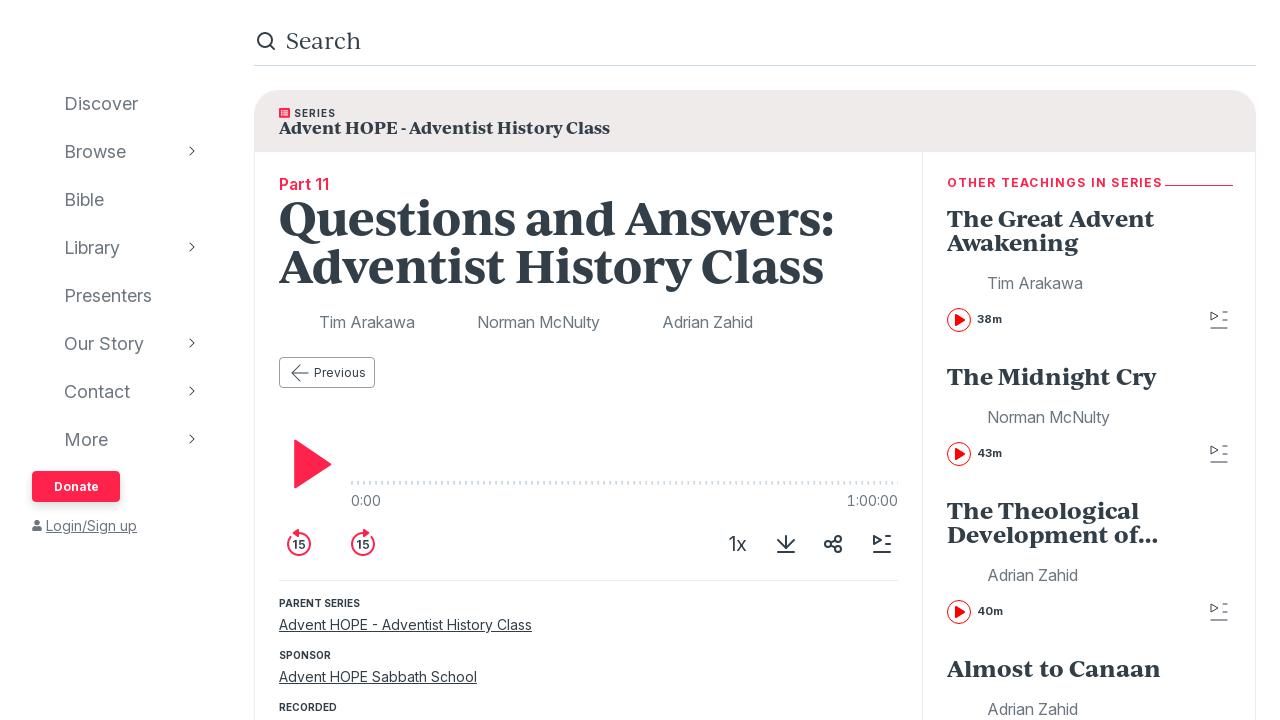

--- FILE ---
content_type: text/html; charset=utf-8
request_url: https://www.audioverse.org/en/teachings/1465/questions-and-answers-adventist-history-class
body_size: 28595
content:
<!DOCTYPE html><html lang="en"><head><meta charSet="utf-8"/><title>Questions and Answers: Adventist History Class | AudioVerse</title><link rel="canonical" href="https://www.audioverse.org/en/teachings/1465/questions-and-answers-adventist-history-class"/><meta name="viewport" content="width=device-width, initial-scale=1, shrink-to-fit=no, viewport-fit=cover"/><meta name="theme-color" content="#efebeb"/><link rel="icon" href="/favicon.ico" sizes="any"/><link rel="icon" href="/favicon.svg" type="image/svg+xml"/><link rel="apple-touch-icon" href="/apple-touch-icon.png"/><meta name="apple-itunes-app" content="app-id=726998810, app-argument=avorg://recordings?id=1465"/><link href="https://ik.imagekit.io/audioverse/tr:w-1200,h-1200,c-at_max/sponsors/advent-hope-new.png?ik-s=9d18641e18bf89c1dc7581e063f07bbba621bfe8" rel="image_src"/><meta property="og:title" content="Questions and Answers: Adventist History Class"/><meta property="og:description" content="Teaching by Tim Arakawa,Norman McNulty,Adrian Zahid"/><meta property="og:image" content="https://ik.imagekit.io/audioverse/tr:w-1200,h-1200,c-at_max/sponsors/advent-hope-new.png?ik-s=9d18641e18bf89c1dc7581e063f07bbba621bfe8"/><meta name="next-head-count" content="13"/><link rel="preconnect" href="https://use.typekit.net" crossorigin /><link data-next-font="" rel="preconnect" href="/" crossorigin="anonymous"/><link rel="preload" href="/_next/static/css/44bc2d5e0bd8c07f.css" as="style"/><link rel="stylesheet" href="/_next/static/css/44bc2d5e0bd8c07f.css" data-n-g=""/><link rel="preload" href="/_next/static/css/362919e6a477e8b7.css" as="style"/><link rel="stylesheet" href="/_next/static/css/362919e6a477e8b7.css" data-n-p=""/><link rel="preload" href="/_next/static/css/034116337532a741.css" as="style"/><link rel="stylesheet" href="/_next/static/css/034116337532a741.css"/><link rel="preload" href="/_next/static/css/a9b9ddc536bbf617.css" as="style"/><link rel="stylesheet" href="/_next/static/css/a9b9ddc536bbf617.css"/><noscript data-n-css=""></noscript><script defer="" nomodule="" src="/_next/static/chunks/polyfills-42372ed130431b0a.js"></script><script defer="" src="/_next/static/chunks/1865.fdf4fd48733cd377.js"></script><script defer="" src="/_next/static/chunks/5295.e79d7fad5fe382d8.js"></script><script defer="" src="/_next/static/chunks/397.1c3a290f8424dab1.js"></script><script defer="" src="/_next/static/chunks/3052.d0932cdccc0859f8.js"></script><script src="/_next/static/chunks/webpack-3190c147faccf008.js" defer=""></script><script src="/_next/static/chunks/framework-945b357d4a851f4b.js" defer=""></script><script src="/_next/static/chunks/main-33621aa1b1253e30.js" defer=""></script><script src="/_next/static/chunks/pages/_app-e2dc60375367a383.js" defer=""></script><script src="/_next/static/chunks/9332-c2ce3def78ccfc70.js" defer=""></script><script src="/_next/static/chunks/8029-9e26c0e2b8266037.js" defer=""></script><script src="/_next/static/chunks/9196-f8f79187ef411ce1.js" defer=""></script><script src="/_next/static/chunks/9848-d98f3d58735c1a3a.js" defer=""></script><script src="/_next/static/chunks/8843-392e6c2872727dde.js" defer=""></script><script src="/_next/static/chunks/pages/%5Blanguage%5D/teachings/%5Bid%5D/%5B%5B...slug%5D%5D-26e572bc27517263.js" defer=""></script><script src="/_next/static/IA7aiyjF-JVcwy3zDPRbq/_buildManifest.js" defer=""></script><script src="/_next/static/IA7aiyjF-JVcwy3zDPRbq/_ssgManifest.js" defer=""></script><style data-href="https://use.typekit.net/vgz0bjm.css">@import url("https://p.typekit.net/p.css?s=1&k=vgz0bjm&ht=tk&f=38001.38003.38005.38006&a=275793596&app=typekit&e=css");@font-face{font-family:"ivyjournal";src:url("https://use.typekit.net/af/1ed1fb/00000000000000007735c084/30/l?primer=7cdcb44be4a7db8877ffa5c0007b8dd865b3bbc383831fe2ea177f62257a9191&fvd=i7&v=3") format("woff2"),url("https://use.typekit.net/af/1ed1fb/00000000000000007735c084/30/d?primer=7cdcb44be4a7db8877ffa5c0007b8dd865b3bbc383831fe2ea177f62257a9191&fvd=i7&v=3") format("woff"),url("https://use.typekit.net/af/1ed1fb/00000000000000007735c084/30/a?primer=7cdcb44be4a7db8877ffa5c0007b8dd865b3bbc383831fe2ea177f62257a9191&fvd=i7&v=3") format("opentype");font-display:auto;font-style:italic;font-weight:700;font-stretch:normal}@font-face{font-family:"ivyjournal";src:url("https://use.typekit.net/af/329ac4/00000000000000007735c08c/30/l?primer=7cdcb44be4a7db8877ffa5c0007b8dd865b3bbc383831fe2ea177f62257a9191&fvd=i4&v=3") format("woff2"),url("https://use.typekit.net/af/329ac4/00000000000000007735c08c/30/d?primer=7cdcb44be4a7db8877ffa5c0007b8dd865b3bbc383831fe2ea177f62257a9191&fvd=i4&v=3") format("woff"),url("https://use.typekit.net/af/329ac4/00000000000000007735c08c/30/a?primer=7cdcb44be4a7db8877ffa5c0007b8dd865b3bbc383831fe2ea177f62257a9191&fvd=i4&v=3") format("opentype");font-display:auto;font-style:italic;font-weight:400;font-stretch:normal}@font-face{font-family:"ivyjournal";src:url("https://use.typekit.net/af/d983b3/00000000000000007735c094/30/l?primer=7cdcb44be4a7db8877ffa5c0007b8dd865b3bbc383831fe2ea177f62257a9191&fvd=n4&v=3") format("woff2"),url("https://use.typekit.net/af/d983b3/00000000000000007735c094/30/d?primer=7cdcb44be4a7db8877ffa5c0007b8dd865b3bbc383831fe2ea177f62257a9191&fvd=n4&v=3") format("woff"),url("https://use.typekit.net/af/d983b3/00000000000000007735c094/30/a?primer=7cdcb44be4a7db8877ffa5c0007b8dd865b3bbc383831fe2ea177f62257a9191&fvd=n4&v=3") format("opentype");font-display:auto;font-style:normal;font-weight:400;font-stretch:normal}@font-face{font-family:"ivyjournal";src:url("https://use.typekit.net/af/bc80d1/00000000000000007735c096/30/l?primer=7cdcb44be4a7db8877ffa5c0007b8dd865b3bbc383831fe2ea177f62257a9191&fvd=n7&v=3") format("woff2"),url("https://use.typekit.net/af/bc80d1/00000000000000007735c096/30/d?primer=7cdcb44be4a7db8877ffa5c0007b8dd865b3bbc383831fe2ea177f62257a9191&fvd=n7&v=3") format("woff"),url("https://use.typekit.net/af/bc80d1/00000000000000007735c096/30/a?primer=7cdcb44be4a7db8877ffa5c0007b8dd865b3bbc383831fe2ea177f62257a9191&fvd=n7&v=3") format("opentype");font-display:auto;font-style:normal;font-weight:700;font-stretch:normal}.tk-ivyjournal{font-family:"ivyjournal",sans-serif}</style></head><body><div id="__next"><div class="base_base__x0O2U"><script><!-- Font Awesome Free 5.15.4 by @fontawesome - https://fontawesome.com License - https://fontawesome.com/license/free (Icons: CC BY 4.0, Fonts: SIL OFL 1.1, Code: MIT License) --></script><div class="loadingIndicator_bar__dxsSk" data-testid="loading-indicator"><div></div></div><div class="andMiniplayer_videoOrigin__V92aE"><div><div data-vjs-player="true"><video class="video-js" playsinline="" data-testid="video-element" data-media-type="audio"></video></div></div></div><div class=""><div class="andNavigation_base__X6np2"><div class="mobileHeader_base__M6I8X undefined"><div class="mobileHeader_wrapper__WujXP"><div class="mobileHeader_title__xs47n"><header class="header_header__mdn7D"><h1><a class="header_link__7W5Gg" href="/en"><span style="box-sizing:border-box;display:inline-block;overflow:hidden;width:initial;height:initial;background:none;opacity:1;border:0;margin:0;padding:0;position:relative;max-width:100%"><span style="box-sizing:border-box;display:block;width:initial;height:initial;background:none;opacity:1;border:0;margin:0;padding:0;max-width:100%"><img style="display:block;max-width:100%;width:initial;height:initial;background:none;opacity:1;border:0;margin:0;padding:0" alt="" aria-hidden="true" src="data:image/svg+xml,%3csvg%20xmlns=%27http://www.w3.org/2000/svg%27%20version=%271.1%27%20width=%27161%27%20height=%2723%27/%3e"/></span><img alt="AudioVerse" src="[data-uri]" decoding="async" data-nimg="intrinsic" style="position:absolute;top:0;left:0;bottom:0;right:0;box-sizing:border-box;padding:0;border:none;margin:auto;display:block;width:0;height:0;min-width:100%;max-width:100%;min-height:100%;max-height:100%"/><noscript><img alt="AudioVerse" loading="lazy" decoding="async" data-nimg="intrinsic" style="position:absolute;top:0;left:0;bottom:0;right:0;box-sizing:border-box;padding:0;border:none;margin:auto;display:block;width:0;height:0;min-width:100%;max-width:100%;min-height:100%;max-height:100%" srcSet="/img/logo.svg 1x, /img/logo.svg 2x" src="/img/logo.svg"/></noscript></span></a></h1></header><a class="button_base__ul8uQ button_super__ZCF79 mobileHeader_donate__dgPUp" href="/en/give">Donate</a></div><div class="mobileHeader_subnav___RBmM"><div class="mininav_miniNav__0Rjfe mininav_compact__pnRPA mobileHeader_subnavItems__n29c1"><div class="mininav_button__UUPjd"><a href="/en/discover">Discover</a></div><div class="mininav_button__UUPjd"><a href="/en/discover/collections">Browse</a></div><div class="mininav_button__UUPjd"><a href="/en/bibles/ENGKJV2">Bible</a></div><div class="mininav_button__UUPjd"><a href="/en/library">Library</a></div><div class="mininav_button__UUPjd"><a href="/en/presenters">Presenters</a></div><div class="mininav_button__UUPjd"><a href="/en/about/1">Our Story</a></div><div class="mininav_button__UUPjd"><a href="/en/contact/general">Contact</a></div></div><button aria-label="more" class="mobileHeader_more___botR"><svg width="24" height="24" fill="none" xmlns="http://www.w3.org/2000/svg"><circle cx="5" cy="12" r="2" fill="currentColor"></circle><circle cx="12" cy="12" r="2" fill="currentColor"></circle><circle cx="19" cy="12" r="2" fill="currentColor"></circle></svg></button></div></div></div><div class="drawer_drawer__nMX6_"><div class="drawer_header__tKwHS"><header class="header_header__mdn7D"><h1><a class="header_link__7W5Gg" href="/en"><span style="box-sizing:border-box;display:inline-block;overflow:hidden;width:initial;height:initial;background:none;opacity:1;border:0;margin:0;padding:0;position:relative;max-width:100%"><span style="box-sizing:border-box;display:block;width:initial;height:initial;background:none;opacity:1;border:0;margin:0;padding:0;max-width:100%"><img style="display:block;max-width:100%;width:initial;height:initial;background:none;opacity:1;border:0;margin:0;padding:0" alt="" aria-hidden="true" src="data:image/svg+xml,%3csvg%20xmlns=%27http://www.w3.org/2000/svg%27%20version=%271.1%27%20width=%27161%27%20height=%2723%27/%3e"/></span><img alt="AudioVerse" src="[data-uri]" decoding="async" data-nimg="intrinsic" style="position:absolute;top:0;left:0;bottom:0;right:0;box-sizing:border-box;padding:0;border:none;margin:auto;display:block;width:0;height:0;min-width:100%;max-width:100%;min-height:100%;max-height:100%"/><noscript><img alt="AudioVerse" loading="lazy" decoding="async" data-nimg="intrinsic" style="position:absolute;top:0;left:0;bottom:0;right:0;box-sizing:border-box;padding:0;border:none;margin:auto;display:block;width:0;height:0;min-width:100%;max-width:100%;min-height:100%;max-height:100%" srcSet="/img/logo.svg 1x, /img/logo.svg 2x" src="/img/logo.svg"/></noscript></span></a></h1></header></div><div class="drawer_navigation__8odRB"><header class="navigation_header__Mtomf"><div class="navigation_mobileHeader__c6Tvw"><div class="navigation_mobileRow__PlmXN"><header class="header_header__mdn7D"><h1><a class="header_link__7W5Gg" href="/en"><span style="box-sizing:border-box;display:inline-block;overflow:hidden;width:initial;height:initial;background:none;opacity:1;border:0;margin:0;padding:0;position:relative;max-width:100%"><span style="box-sizing:border-box;display:block;width:initial;height:initial;background:none;opacity:1;border:0;margin:0;padding:0;max-width:100%"><img style="display:block;max-width:100%;width:initial;height:initial;background:none;opacity:1;border:0;margin:0;padding:0" alt="" aria-hidden="true" src="data:image/svg+xml,%3csvg%20xmlns=%27http://www.w3.org/2000/svg%27%20version=%271.1%27%20width=%27161%27%20height=%2723%27/%3e"/></span><img alt="AudioVerse" src="[data-uri]" decoding="async" data-nimg="intrinsic" style="position:absolute;top:0;left:0;bottom:0;right:0;box-sizing:border-box;padding:0;border:none;margin:auto;display:block;width:0;height:0;min-width:100%;max-width:100%;min-height:100%;max-height:100%"/><noscript><img alt="AudioVerse" loading="lazy" decoding="async" data-nimg="intrinsic" style="position:absolute;top:0;left:0;bottom:0;right:0;box-sizing:border-box;padding:0;border:none;margin:auto;display:block;width:0;height:0;min-width:100%;max-width:100%;min-height:100%;max-height:100%" srcSet="/img/logo.svg 1x, /img/logo.svg 2x" src="/img/logo.svg"/></noscript></span></a></h1></header><button class="circleButton_base__Z4LOw navigation_exitButton__cu51j hover-bg--darkened-cream" title="Exit" aria-label="Exit"><svg width="24" height="24" fill="none" xmlns="http://www.w3.org/2000/svg" class="baseColors_dark__sSo9O"><path d="M20.707 4.707a1 1 0 0 0-1.414-1.414zM3.293 19.293a1 1 0 1 0 1.414 1.414zm16-16-16 16 1.414 1.414 16-16z" fill="#323E48"></path><path d="M19.293 20.707a1 1 0 0 0 1.414-1.414zM4.707 3.293a1 1 0 1 0-1.414 1.414zm16 16-16-16-1.414 1.414 16 16z" fill="#323E48"></path></svg></button></div></div><div class="navigation_slider__YYeNg"><div class="navigation_sliderColumns__Sk_XL"><div><div class="navigation_mobileRow__PlmXN"><button type="button" class="button_base__ul8uQ button_secondary__duAP6 navigation_languageButton__bQfSH" aria-controls="languagesMenu"><svg width="24" height="24" fill="none" xmlns="http://www.w3.org/2000/svg" class="button_iconLeftOfText__FLOfJ"><path d="m12 20 4-10 4 10" stroke="#323E48" stroke-linecap="round" stroke-linejoin="round"></path><path stroke="#323E48" stroke-linecap="round" d="M13.5 17.5h5M9 6.5v-3M3.5 7h11M12 7c0 2.5-1.875 5.5-5 7"></path><path d="M11 14c-1.92-.922-3.368-2.41-4.2-4" stroke="#323E48" stroke-linecap="round"></path></svg>English<svg width="16" height="16" fill="none" xmlns="http://www.w3.org/2000/svg" class="button_iconRightOfText__EUYnu"><path d="M4.354 5.646a.5.5 0 1 0-.708.708zm8 .708a.5.5 0 0 0-.708-.708zM8 10l-.354.354a.5.5 0 0 0 .708 0zm3.646-4.354-4 4 .708.708 4-4zm-3.292 4-4-4-.708.708 4 4z" fill="currentColor"></path></svg></button><button type="button" class="button_base__ul8uQ button_secondary__duAP6 navigation_downloadButton__Ij3Yh" aria-controls="navigation-downloadApp"><svg width="24" height="24" fill="none" xmlns="http://www.w3.org/2000/svg" class="button_iconLeftOfText__FLOfJ"><rect x="7" y="3" width="10" height="18" rx="2" stroke="currentColor" stroke-linecap="round" stroke-linejoin="round"></rect><path d="M10.384 11.68a.5.5 0 0 0-.768.64zm4.048-1.428a.5.5 0 1 0-.864-.504zM11.667 14l-.384.32a.5.5 0 0 0 .816-.068zm1.901-4.252-2.333 4 .864.504 2.333-4zm-1.517 3.932-1.667-2-.768.64 1.667 2zM7 5a2 2 0 0 1 2-2h6a2 2 0 0 1 2 2v1H7zm10 14a2 2 0 0 1-2 2H9a2 2 0 0 1-2-2v-1h10z" fill="currentColor"></path></svg>Download App<svg width="16" height="16" fill="none" xmlns="http://www.w3.org/2000/svg" class="button_iconRightOfText__EUYnu"><path d="M4.354 5.646a.5.5 0 1 0-.708.708zm8 .708a.5.5 0 0 0-.708-.708zM8 10l-.354.354a.5.5 0 0 0 .708 0zm3.646-4.354-4 4 .708.708 4-4zm-3.292 4-4-4-.708.708 4 4z" fill="currentColor"></path></svg></button></div><ul><li><a class="navigation_navLink__32GEY" aria-current="false" href="/en/discover"><div class="navigation_icon__jCLS_"></div><span class="navigation_label__3Vdli">Discover</span></a></li><li><a class="navigation_navLink__32GEY" aria-current="false" href="/en/discover/collections"><div class="navigation_icon__jCLS_"></div><span class="navigation_label__3Vdli">Browse</span></a><span class="navigation_iconDisclosure__4_qTW"><svg width="16" height="16" fill="none" xmlns="http://www.w3.org/2000/svg"><path d="M4.354 5.646a.5.5 0 1 0-.708.708zm8 .708a.5.5 0 0 0-.708-.708zM8 10l-.354.354a.5.5 0 0 0 .708 0zm3.646-4.354-4 4 .708.708 4-4zm-3.292 4-4-4-.708.708 4 4z" fill="currentColor"></path></svg></span></li><li><a class="navigation_navLink__32GEY" aria-current="false" href="/en/bibles/ENGKJV2"><div class="navigation_icon__jCLS_"></div><span class="navigation_label__3Vdli">Bible</span></a></li><li><a class="navigation_navLink__32GEY" aria-current="false" href="/en/library"><div class="navigation_icon__jCLS_"></div><span class="navigation_label__3Vdli">Library</span></a><span class="navigation_iconDisclosure__4_qTW"><svg width="16" height="16" fill="none" xmlns="http://www.w3.org/2000/svg"><path d="M4.354 5.646a.5.5 0 1 0-.708.708zm8 .708a.5.5 0 0 0-.708-.708zM8 10l-.354.354a.5.5 0 0 0 .708 0zm3.646-4.354-4 4 .708.708 4-4zm-3.292 4-4-4-.708.708 4 4z" fill="currentColor"></path></svg></span></li><li><a class="navigation_navLink__32GEY" aria-current="false" href="/en/presenters"><div class="navigation_icon__jCLS_"></div><span class="navigation_label__3Vdli">Presenters</span></a></li><li><a class="navigation_navLink__32GEY" aria-current="false" href="/en/about/1"><div class="navigation_icon__jCLS_"></div><span class="navigation_label__3Vdli">Our Story</span></a><span class="navigation_iconDisclosure__4_qTW"><svg width="16" height="16" fill="none" xmlns="http://www.w3.org/2000/svg"><path d="M4.354 5.646a.5.5 0 1 0-.708.708zm8 .708a.5.5 0 0 0-.708-.708zM8 10l-.354.354a.5.5 0 0 0 .708 0zm3.646-4.354-4 4 .708.708 4-4zm-3.292 4-4-4-.708.708 4 4z" fill="currentColor"></path></svg></span></li><li><a class="navigation_navLink__32GEY" aria-current="false" href="/en/contact/general"><div class="navigation_icon__jCLS_"></div><span class="navigation_label__3Vdli">Contact</span></a><span class="navigation_iconDisclosure__4_qTW"><svg width="16" height="16" fill="none" xmlns="http://www.w3.org/2000/svg"><path d="M4.354 5.646a.5.5 0 1 0-.708.708zm8 .708a.5.5 0 0 0-.708-.708zM8 10l-.354.354a.5.5 0 0 0 .708 0zm3.646-4.354-4 4 .708.708 4-4zm-3.292 4-4-4-.708.708 4 4z" fill="currentColor"></path></svg></span></li><li><a class="navigation_navLink__32GEY"><div class="navigation_icon__jCLS_"></div><span class="navigation_label__3Vdli">More</span></a><span class="navigation_iconDisclosure__4_qTW"><svg width="16" height="16" fill="none" xmlns="http://www.w3.org/2000/svg"><path d="M4.354 5.646a.5.5 0 1 0-.708.708zm8 .708a.5.5 0 0 0-.708-.708zM8 10l-.354.354a.5.5 0 0 0 .708 0zm3.646-4.354-4 4 .708.708 4-4zm-3.292 4-4-4-.708.708 4 4z" fill="currentColor"></path></svg></span></li></ul><a class="button_base__ul8uQ button_super__ZCF79 navigation_desktopDonate__sjPhU" href="/en/give">Donate</a><div class="navigation_account__bvmZV"><a class="decorated" href="/en/account/loginLanding?back=%2Fen%2Fteachings%2F1465%2Fquestions-and-answers-adventist-history-class"><span class="navigation_accountAvatar__XYo7n"><svg width="10" height="12" fill="none" xmlns="http://www.w3.org/2000/svg"><path d="M5 6.375c-.516 0-.967-.107-1.396-.365a2.43 2.43 0 0 1-.989-.989c-.258-.43-.365-.88-.365-1.396 0-.494.107-.945.365-1.375.237-.43.559-.752.989-1.01A2.8 2.8 0 0 1 5 .875a2.8 2.8 0 0 1 1.375.365c.43.258.752.58 1.01 1.01.236.43.365.88.365 1.375 0 .516-.129.967-.365 1.396-.258.43-.58.752-1.01.989-.43.258-.88.365-1.375.365m1.934.688c.515 0 .988.128 1.439.386.43.258.795.623 1.053 1.053.258.451.386.924.386 1.44v.902c0 .3-.107.537-.3.73a.97.97 0 0 1-.73.301H1.218c-.301 0-.537-.086-.73-.3-.216-.194-.301-.43-.301-.731V9.94c0-.515.128-.988.386-1.439a2.9 2.9 0 0 1 1.053-1.053 2.8 2.8 0 0 1 1.44-.386h.365c.494.236 1.01.343 1.568.343.537 0 1.053-.107 1.568-.343h.366Z" fill="currentColor"></path></svg></span>Login/Sign up</a></div></div><div aria-hidden="true" class=""><a class="navigation_backToMenu__bt3qB"><svg width="16" height="16" fill="none" xmlns="http://www.w3.org/2000/svg"><path d="M4.354 5.646a.5.5 0 1 0-.708.708zm8 .708a.5.5 0 0 0-.708-.708zM8 10l-.354.354a.5.5 0 0 0 .708 0zm3.646-4.354-4 4 .708.708 4-4zm-3.292 4-4-4-.708.708 4 4z" fill="currentColor"></path></svg><h6 class="headingBase_base__V4a6U headingBase_sans__5KGdZ headingBase_unpadded__qfutj heading6_uppercase__PDaXf">Back to Menu</h6></a><h3 class="headingBase_base__V4a6U headingBase_sans__5KGdZ heading3_sans__WaG0V navigation_submenuHeading__621eS"></h3><ul class="navigation_submenuItems__kz3jP"></ul></div></div></div></header></div></div><div class="andNavigation_content__T8nfM"><div class="searchBar_base___aeRJ searchBar_inactive___yJyB andNavigation_search__HUyqf"><div class="searchBar_input__M7lwW"><svg width="24" height="24" fill="none" xmlns="http://www.w3.org/2000/svg"><circle cx="11" cy="11" r="7" stroke="currentColor" stroke-width="2"></circle><path d="m16 16 4 4" stroke="currentColor" stroke-width="2" stroke-linecap="round"></path></svg><input id="searchInput" type="search" autoComplete="off" aria-label="search" placeholder="Search" value=""/></div><button class="searchBar_cancel__u5qb2">Cancel</button><div class="mininav_miniNav__0Rjfe searchBar_filters__k6Sgf mininav_light__0mFpH"><button class="mininav_button__UUPjd">All</button><button class="mininav_button__UUPjd">Presenters</button><button class="mininav_button__UUPjd mininav_miniNavActive__ZzwaW">Teachings</button><button class="mininav_button__UUPjd">Series</button><button class="mininav_button__UUPjd">Bible</button><button class="mininav_button__UUPjd">Audiobooks</button><button class="mininav_button__UUPjd">EGW</button><button class="mininav_button__UUPjd">Sponsors</button><button class="mininav_button__UUPjd">Conferences</button><button class="mininav_button__UUPjd">Music</button><button class="mininav_button__UUPjd">Stories</button></div></div><div class="tease_tease__Zzw7m tease_fullBleed__a4f_8 recording_base__hZZar recording_SERMON__lOpo3"><a class="recording_hat__ctcik" href="/en/series/181/advent-hope-adventist-history-class"><div class="typeLockup_container__wL0PB typeLockup_unpadded__hVhiW"><svg width="11" height="10" fill="none" xmlns="http://www.w3.org/2000/svg" class="baseColors_red__aRbFy"><path d="M9.969 9.688a.97.97 0 0 0 .73-.301.99.99 0 0 0 .301-.73V1.093c0-.28-.107-.516-.3-.73-.216-.194-.452-.301-.731-.301H1.03c-.3 0-.537.107-.73.3a.97.97 0 0 0-.301.73v7.563c0 .301.086.537.3.73.194.216.43.302.731.302h8.94ZM2.75 1.952c.236 0 .43.086.602.258a.81.81 0 0 1 .257.602.83.83 0 0 1-.257.623.8.8 0 0 1-.602.236c-.258 0-.451-.065-.623-.236-.172-.172-.236-.366-.236-.623 0-.237.064-.43.236-.602a.83.83 0 0 1 .623-.258m0 2.063c.236 0 .43.086.602.257a.81.81 0 0 1 .257.602.83.83 0 0 1-.257.623.8.8 0 0 1-.602.236c-.258 0-.451-.064-.623-.236s-.236-.365-.236-.623c0-.236.064-.43.236-.602a.83.83 0 0 1 .623-.257m0 2.062c.236 0 .43.086.602.258a.81.81 0 0 1 .257.601.83.83 0 0 1-.257.624.8.8 0 0 1-.602.236c-.258 0-.451-.065-.623-.236-.172-.172-.236-.366-.236-.623 0-.237.064-.43.236-.602a.83.83 0 0 1 .623-.258m6.188-2.922c0 .086-.043.15-.086.194a.24.24 0 0 1-.172.064H4.383q-.129 0-.194-.064-.064-.065-.064-.194V2.47c0-.065.021-.13.064-.172a.27.27 0 0 1 .194-.086H8.68c.064 0 .129.043.172.086s.085.107.085.172v.687Zm0 2.063c0 .086-.043.15-.086.193a.24.24 0 0 1-.172.065H4.383q-.129 0-.194-.065-.064-.064-.064-.193V4.53c0-.064.021-.129.064-.172a.27.27 0 0 1 .194-.086H8.68c.064 0 .129.043.172.086s.085.108.085.172zm0 2.062c0 .086-.043.15-.086.194a.24.24 0 0 1-.172.064H4.383q-.129 0-.194-.064-.064-.065-.064-.194v-.687c0-.065.021-.13.064-.172a.27.27 0 0 1 .194-.086H8.68c.064 0 .129.043.172.086s.085.107.085.172z" fill="#FF224A"></path></svg><h6 class="headingBase_base__V4a6U headingBase_sans__5KGdZ headingBase_unpadded__qfutj heading6_loose__l0WYV heading6_uppercase__PDaXf baseColors_dark__sSo9O">Series</h6></div><h4 class="">Advent HOPE - Adventist History Class</h4></a><div class="recording_content__4bEsS"><div class="recording_main__S6dRG"><div><span class="recording_part__eYFYJ">Part 11</span><h1 class="headingBase_base__V4a6U">Questions and Answers: Adventist History Class</h1><ul class="recording_speakers__3jmVS"><li><a class="namedAvatar_container__7kGOB baseColors_midTone__wh6NQ namedAvatar_link__wxaQQ" href="/en/presenters/7/tim-arakawa"><span style="box-sizing:border-box;display:inline-block;overflow:hidden;width:initial;height:initial;background:none;opacity:1;border:0;margin:0;padding:0;position:relative;max-width:100%"><span style="box-sizing:border-box;display:block;width:initial;height:initial;background:none;opacity:1;border:0;margin:0;padding:0;max-width:100%"><img style="display:block;max-width:100%;width:initial;height:initial;background:none;opacity:1;border:0;margin:0;padding:0" alt="" aria-hidden="true" src="data:image/svg+xml,%3csvg%20xmlns=%27http://www.w3.org/2000/svg%27%20version=%271.1%27%20width=%2732%27%20height=%2732%27/%3e"/></span><img alt="Tim Arakawa" src="[data-uri]" decoding="async" data-nimg="intrinsic" class="roundImage_base__fRdQp" style="position:absolute;top:0;left:0;bottom:0;right:0;box-sizing:border-box;padding:0;border:none;margin:auto;display:block;width:0;height:0;min-width:100%;max-width:100%;min-height:100%;max-height:100%"/><noscript><img alt="Tim Arakawa" loading="lazy" decoding="async" data-nimg="intrinsic" style="position:absolute;top:0;left:0;bottom:0;right:0;box-sizing:border-box;padding:0;border:none;margin:auto;display:block;width:0;height:0;min-width:100%;max-width:100%;min-height:100%;max-height:100%" class="roundImage_base__fRdQp" src="https://ik.imagekit.io/audioverse/tr:w-128,h-128,c-maintain_ratio/persons/arakawa_tim.jpg?ik-s=670e8a509a4baa7e8b69a0449505ea0fdb181e3a"/></noscript></span><div class="namedAvatar_title__RbJt_ namedAvatar_titleWithImage__uu_VV">Tim Arakawa</div></a></li><li><a class="namedAvatar_container__7kGOB baseColors_midTone__wh6NQ namedAvatar_link__wxaQQ" href="/en/presenters/13/norman-mcnulty"><span style="box-sizing:border-box;display:inline-block;overflow:hidden;width:initial;height:initial;background:none;opacity:1;border:0;margin:0;padding:0;position:relative;max-width:100%"><span style="box-sizing:border-box;display:block;width:initial;height:initial;background:none;opacity:1;border:0;margin:0;padding:0;max-width:100%"><img style="display:block;max-width:100%;width:initial;height:initial;background:none;opacity:1;border:0;margin:0;padding:0" alt="" aria-hidden="true" src="data:image/svg+xml,%3csvg%20xmlns=%27http://www.w3.org/2000/svg%27%20version=%271.1%27%20width=%2732%27%20height=%2732%27/%3e"/></span><img alt="Norman McNulty" src="[data-uri]" decoding="async" data-nimg="intrinsic" class="roundImage_base__fRdQp" style="position:absolute;top:0;left:0;bottom:0;right:0;box-sizing:border-box;padding:0;border:none;margin:auto;display:block;width:0;height:0;min-width:100%;max-width:100%;min-height:100%;max-height:100%"/><noscript><img alt="Norman McNulty" loading="lazy" decoding="async" data-nimg="intrinsic" style="position:absolute;top:0;left:0;bottom:0;right:0;box-sizing:border-box;padding:0;border:none;margin:auto;display:block;width:0;height:0;min-width:100%;max-width:100%;min-height:100%;max-height:100%" class="roundImage_base__fRdQp" src="https://ik.imagekit.io/audioverse/tr:w-128,h-128,c-maintain_ratio/persons/McNulty_Norman_highres.jpg?ik-s=df8c073b607bd6aa6ab13735f0c2483ef41fe311"/></noscript></span><div class="namedAvatar_title__RbJt_ namedAvatar_titleWithImage__uu_VV">Norman McNulty</div></a></li><li><a class="namedAvatar_container__7kGOB baseColors_midTone__wh6NQ namedAvatar_link__wxaQQ" href="/en/presenters/25/adrian-zahid"><span style="box-sizing:border-box;display:inline-block;overflow:hidden;width:initial;height:initial;background:none;opacity:1;border:0;margin:0;padding:0;position:relative;max-width:100%"><span style="box-sizing:border-box;display:block;width:initial;height:initial;background:none;opacity:1;border:0;margin:0;padding:0;max-width:100%"><img style="display:block;max-width:100%;width:initial;height:initial;background:none;opacity:1;border:0;margin:0;padding:0" alt="" aria-hidden="true" src="data:image/svg+xml,%3csvg%20xmlns=%27http://www.w3.org/2000/svg%27%20version=%271.1%27%20width=%2732%27%20height=%2732%27/%3e"/></span><img alt="Adrian Zahid" src="[data-uri]" decoding="async" data-nimg="intrinsic" class="roundImage_base__fRdQp" style="position:absolute;top:0;left:0;bottom:0;right:0;box-sizing:border-box;padding:0;border:none;margin:auto;display:block;width:0;height:0;min-width:100%;max-width:100%;min-height:100%;max-height:100%"/><noscript><img alt="Adrian Zahid" loading="lazy" decoding="async" data-nimg="intrinsic" style="position:absolute;top:0;left:0;bottom:0;right:0;box-sizing:border-box;padding:0;border:none;margin:auto;display:block;width:0;height:0;min-width:100%;max-width:100%;min-height:100%;max-height:100%" class="roundImage_base__fRdQp" src="https://ik.imagekit.io/audioverse/tr:w-128,h-128,c-maintain_ratio/persons/zahid_adrian.jpg?ik-s=6edcf247df5ef0a286c7415d9dc142995e607c5b"/></noscript></span><div class="namedAvatar_title__RbJt_ namedAvatar_titleWithImage__uu_VV">Adrian Zahid</div></a></li></ul></div><div class="sequenceNav_sequenceNav__1zbbQ"><a class="button_base__ul8uQ button_secondary__duAP6" href="/en/teachings/1463/current-events-in-adventism"><svg width="24" height="24" fill="none" xmlns="http://www.w3.org/2000/svg" class="button_iconLeftOfText__FLOfJ"><rect x="4" y="11.5" width="16.5" height="1" rx="0.5" fill="currentColor"></rect><path d="M12.354 4.354a.5.5 0 0 0-.708-.708zm-.708 16a.5.5 0 0 0 .708-.708zM4 12l-.354-.354a.5.5 0 0 0 0 .708zm8.354 7.646-8-8-.708.708 8 8zm-8-7.292 8-8-.708-.708-8 8z" fill="currentColor"></path></svg>Previous</a></div><div data-testid="1465" aria-label="player"><div class="player_controls__asoEz"><button class="circleButton_base__Z4LOw buttonPlay_base___SpYc buttonPlay_large__e2hwI player_play__SVRJs hover-bg--darkened-white" title="play" aria-label="play"><svg width="56" height="56" fill="none" xmlns="http://www.w3.org/2000/svg" class="baseColors_red__aRbFy"><path d="M15.2 51.345V4.682a1 1 0 0 1 1.56-.828l34.997 23.642a1 1 0 0 1-.01 1.664L16.75 52.18a1 1 0 0 1-1.55-.835" fill="currentColor"></path></svg></button><div class="player_controlGrow__erORe"><div class="player_waves__pJAap" style="--progress:0%;--buffered:0%"><input type="range" aria-label="progress" step="0.0001" value="0"/></div><div class="playbackTimes_base__MbOjn"><span>0:00</span><span>1:00:00</span></div></div></div><div class="player_buttons__KGbzR"><div class="player_leftButtons___WCcU"><button class="circleButton_base__Z4LOw buttonNudge_base__vLOEd hover-bg--darkened-white" title="back 15 seconds" aria-label="back 15 seconds"><svg width="32" height="32" fill="none" xmlns="http://www.w3.org/2000/svg" class="baseColors_red__aRbFy"><path fill-rule="evenodd" clip-rule="evenodd" d="M8.258 9.67c.35-.427.354-1.058-.036-1.448s-1.027-.393-1.384.028A11.95 11.95 0 0 0 4 16c0 6.627 5.373 12 12 12s12-5.373 12-12S22.627 4 16 4q-.95.001-1.86.143c-.747.116-.98 1.017-.446 1.551l.102.102c.232.232.565.332.891.29Q15.332 6 16 6c5.523 0 10 4.477 10 10s-4.477 10-10 10S6 21.523 6 16a9.96 9.96 0 0 1 2.258-6.33" fill="currentColor"></path><path d="M13.646 12.073H12.14l-2.169 1.393v1.45l2.042-1.305h.05V20.8h1.582zm5.25 8.846c1.845 0 3.132-1.253 3.132-2.987 0-1.679-1.168-2.89-2.753-2.89-.707 0-1.334.282-1.658.666h-.05l.25-2.314h3.755v-1.321h-5.063l-.456 4.5 1.428.234c.294-.324.848-.541 1.372-.537.959.005 1.65.712 1.645 1.7.004.976-.67 1.671-1.602 1.671-.789 0-1.424-.499-1.479-1.214h-1.534c.043 1.448 1.308 2.492 3.013 2.492"></path><path d="M16 1.928v6.114a1 1 0 0 1-1.586.81l-4.28-3.098a1 1 0 0 1 .01-1.627l4.28-3.016A1 1 0 0 1 16 1.928" fill="currentColor"></path></svg></button><button class="circleButton_base__Z4LOw buttonNudge_base__vLOEd hover-bg--darkened-white" title="forward 15 seconds" aria-label="forward 15 seconds"><svg width="32" height="32" fill="none" xmlns="http://www.w3.org/2000/svg" class="baseColors_red__aRbFy"><path d="M13.646 12.073H12.14l-2.169 1.393v1.45l2.042-1.305h.05V20.8h1.582zm5.25 8.846c1.845 0 3.132-1.253 3.132-2.987 0-1.679-1.168-2.89-2.753-2.89-.707 0-1.334.282-1.658.666h-.05l.25-2.314h3.755v-1.321h-5.063l-.456 4.5 1.428.234c.294-.324.848-.541 1.372-.537.959.005 1.65.712 1.645 1.7.004.976-.67 1.671-1.602 1.671-.789 0-1.424-.499-1.479-1.214h-1.534c.043 1.448 1.308 2.492 3.013 2.492"></path><path fill-rule="evenodd" clip-rule="evenodd" d="M23.742 9.67c-.35-.427-.354-1.058.036-1.448s1.027-.393 1.384.028A11.95 11.95 0 0 1 28 16c0 6.627-5.373 12-12 12S4 22.627 4 16 9.373 4 16 4q.95.001 1.86.143c.747.116.98 1.017.446 1.551l-.102.102a1.06 1.06 0 0 1-.891.29A10 10 0 0 0 16 6C10.477 6 6 10.477 6 16s4.477 10 10 10 10-4.477 10-10a9.96 9.96 0 0 0-2.258-6.33" fill="currentColor"></path><path d="M16 1.928v6.114a1 1 0 0 0 1.586.81l4.28-3.098a1 1 0 0 0-.01-1.627l-4.28-3.016A1 1 0 0 0 16 1.928" fill="currentColor"></path></svg></button></div><div class="player_rightButtons__CNDoH"><button class="circleButton_base__Z4LOw buttonSpeed_base__7yIRI hover-bg--darkened-white"><div class="buttonSpeed_speed__H6hyD">1x</div></button><div class="buttonDownloadBlank_wrapper__UPaN5"><button class="circleButton_base__Z4LOw hover-bg--darkened-white" title="downloads" data-testid="guest-download-button" aria-label="downloads"><svg width="24" height="24" fill="none" xmlns="http://www.w3.org/2000/svg" class="baseColors_dark__sSo9O"><rect x="3" y="19" width="18" height="2" rx="1" fill="currentColor"></rect><rect x="11" y="17" width="14" height="2" rx="1" transform="rotate(-90 11 17)" fill="currentColor"></rect><path d="M4.707 7.293a1 1 0 0 0-1.414 1.414zm16 1.414a1 1 0 0 0-1.414-1.414zM12 16l-.707.707a1 1 0 0 0 1.414 0zm7.293-8.707-8 8 1.414 1.414 8-8zm-6.586 8-8-8-1.414 1.414 8 8z" fill="currentColor"></path></svg></button></div><button class="circleButton_base__Z4LOw hover-bg--darkened-white" title="share" aria-label="share" aria-controls="shareMenu"><svg width="24" height="24" fill="none" xmlns="http://www.w3.org/2000/svg" class="baseColors_dark__sSo9O"><path d="M13.447 9.394a1 1 0 1 0-.894-1.788zm-.894 7a1 1 0 1 0 .894-1.788zm-3.106-5 4-2-.894-1.788-4 2zm4 3.212-4-2-.894 1.788 4 2z" fill="currentColor"></path><circle cx="6" cy="12" r="3" stroke="currentColor" stroke-width="2"></circle><circle cx="16" cy="7" r="3" stroke="currentColor" stroke-width="2"></circle><circle cx="16" cy="17" r="3" stroke="currentColor" stroke-width="2"></circle></svg></button><button class="circleButton_base__Z4LOw buttonAddToPlaylist_add__Wzin_ hover-bg--darkened-white" title="Add to playlist" aria-label="Add to playlist"><svg width="24" height="24" fill="none" xmlns="http://www.w3.org/2000/svg" class="baseColors_dark__sSo9O"><rect x="15" y="3" width="6" height="2" rx="1" fill="currentColor"></rect><path d="M11 8 4 4v8z" stroke="currentColor" stroke-width="2" stroke-linejoin="round"></path><rect x="15" y="11" width="6" height="2" rx="1" fill="currentColor"></rect><rect x="3" y="19" width="18" height="2" rx="1" fill="currentColor"></rect></svg></button></div></div></div><div class="horizontalRule_base__9bzu3 baseColors_borderColor-cream__KnT2w"></div><div aria-label="metadata"><dl class="definitionList_dl__C7GW4 baseColors_dark__sSo9O"><dt class="definitionList_dt__a_Tho"><h6 class="headingBase_base__V4a6U headingBase_sans__5KGdZ headingBase_unpadded__qfutj heading6_uppercase__PDaXf">Parent Series</h6></dt><dd class="definitionList_dd__oqdYA"><p><a class="decorated" href="/en/series/181/advent-hope-adventist-history-class">Advent HOPE - Adventist History Class</a></p></dd><dt class="definitionList_dt__a_Tho"><h6 class="headingBase_base__V4a6U headingBase_sans__5KGdZ headingBase_unpadded__qfutj heading6_uppercase__PDaXf">Sponsor</h6></dt><dd class="definitionList_dd__oqdYA"><p><a class="decorated" href="/en/sponsors/1/advent-hope-sabbath-school">Advent HOPE Sabbath School</a></p></dd><dt class="definitionList_dt__a_Tho"><h6 class="headingBase_base__V4a6U headingBase_sans__5KGdZ headingBase_unpadded__qfutj heading6_uppercase__PDaXf">Recorded</h6></dt><dd class="definitionList_dd__oqdYA"><p>March 21, 2009, 3:00 PM</p></dd></dl><div class="recording_transcriptWrapper__m_T5k"><button type="button" class="button_base__ul8uQ button_secondary__duAP6"><svg width="16" height="16" fill="none" xmlns="http://www.w3.org/2000/svg" class="button_iconLeftOfText__FLOfJ"><path d="M4.354 5.646a.5.5 0 1 0-.708.708zm8 .708a.5.5 0 0 0-.708-.708zM8 10l-.354.354a.5.5 0 0 0 .708 0zm3.646-4.354-4 4 .708.708 4-4zm-3.292 4-4-4-.708.708 4 4z" fill="currentColor"></path></svg>Read Transcript</button></div><div class="horizontalRule_base__9bzu3 baseColors_borderColor-cream__KnT2w"></div><div class="copyrightInfo_text__ME_Iv"><span>Copyright ⓒ2009 Advent HOPE Sabbath School.</span><br/><div><p>Free sharing permitted under the Creative Commons <a rel="license" href="http://creativecommons.org/licenses/by-nc-nd/3.0/us/">BY-NC-ND 3.0 (US)</a> license.</p></div><div>The ideas in this recording are those of its contributors and may not necessarily reflect the views of AudioVerse.</div></div></div></div><div class="recording_series__tZ2Zy" aria-label="series list"><div class="recording_seriesScroller__9gPPy"><div><h5 class="lineHeading_heading__knIMd recording_seriesHeading__MdF6i lineHeading_small__JG36E">Other Teachings in Series</h5><ol class="recording_seriesItems__e21wx"><li class="recording_item__hH4na"><div class="teaseRecording_container__nhD8I"><a class="teaseRecording_content__vg000 teaseRecording_unpadded__ZhUqa" href="/en/teachings/1422/the-great-advent-awakening"><div class="teaseRecording_title__ohyMh"><h2 class="headingBase_base__V4a6U">The Great Advent Awakening</h2></div><div class="teaseRecording_presenters__I9syY"><div role="button" class="linkButton_isOptionalLink__7MyNL namedAvatar_container__7kGOB baseColors_midTone__wh6NQ namedAvatar_link__wxaQQ"><span style="box-sizing:border-box;display:inline-block;overflow:hidden;width:initial;height:initial;background:none;opacity:1;border:0;margin:0;padding:0;position:relative;max-width:100%"><span style="box-sizing:border-box;display:block;width:initial;height:initial;background:none;opacity:1;border:0;margin:0;padding:0;max-width:100%"><img style="display:block;max-width:100%;width:initial;height:initial;background:none;opacity:1;border:0;margin:0;padding:0" alt="" aria-hidden="true" src="data:image/svg+xml,%3csvg%20xmlns=%27http://www.w3.org/2000/svg%27%20version=%271.1%27%20width=%2732%27%20height=%2732%27/%3e"/></span><img alt="Tim Arakawa" src="[data-uri]" decoding="async" data-nimg="intrinsic" class="roundImage_base__fRdQp" style="position:absolute;top:0;left:0;bottom:0;right:0;box-sizing:border-box;padding:0;border:none;margin:auto;display:block;width:0;height:0;min-width:100%;max-width:100%;min-height:100%;max-height:100%"/><noscript><img alt="Tim Arakawa" loading="lazy" decoding="async" data-nimg="intrinsic" style="position:absolute;top:0;left:0;bottom:0;right:0;box-sizing:border-box;padding:0;border:none;margin:auto;display:block;width:0;height:0;min-width:100%;max-width:100%;min-height:100%;max-height:100%" class="roundImage_base__fRdQp" src="https://ik.imagekit.io/audioverse/tr:w-128,h-128,c-maintain_ratio/persons/arakawa_tim.jpg?ik-s=670e8a509a4baa7e8b69a0449505ea0fdb181e3a"/></noscript></span><div class="namedAvatar_title__RbJt_ namedAvatar_titleWithImage__uu_VV">Tim Arakawa</div></div></div><div class="teaseRecording_flexGrow__7_XRD"><div class="teaseRecording_details__zwzfc teaseRecording_detailsWithLike___JFqp"><div class="buttonPlayCircle_rowUnpadded__vdo_s"><button class="buttonPlayCircle_play__JehUg" aria-label="play"><svg width="24" height="24" fill="none" xmlns="http://www.w3.org/2000/svg" color="red"><path d="M9 17V7l8 5z" fill="currentColor" stroke="currentColor" stroke-width="2" stroke-linejoin="round"></path><circle cx="12" cy="12" r="11.5" stroke="currentColor"></circle></svg></button><h6 class="headingBase_base__V4a6U heading6_large__DOgPi buttonPlayCircle_duration__Ni0Q1">38m</h6></div></div></div></a><div class="teaseRecording_playlist__dyNsD teaseRecording_playlistUnpadded__45f4D"><button class="circleButton_base__Z4LOw buttonAddToPlaylist_add__Wzin_ hover-bg--darkened-white" title="Add to playlist" aria-label="Add to playlist"><svg width="24" height="24" fill="none" xmlns="http://www.w3.org/2000/svg" class="baseColors_dark__sSo9O"><rect x="15.5" y="3.5" width="5" height="1" rx="0.5" fill="currentColor"></rect><path d="M11 8 4 4v8z" stroke="currentColor" stroke-linejoin="round"></path><rect x="15.5" y="11.5" width="5" height="1" rx="0.5" fill="currentColor"></rect><rect x="3.5" y="19.5" width="17" height="1" rx="0.5" fill="currentColor"></rect></svg></button></div></div></li><li class="recording_item__hH4na"><div class="teaseRecording_container__nhD8I"><a class="teaseRecording_content__vg000 teaseRecording_unpadded__ZhUqa" href="/en/teachings/1423/the-midnight-cry"><div class="teaseRecording_title__ohyMh"><h2 class="headingBase_base__V4a6U">The Midnight Cry</h2></div><div class="teaseRecording_presenters__I9syY"><div role="button" class="linkButton_isOptionalLink__7MyNL namedAvatar_container__7kGOB baseColors_midTone__wh6NQ namedAvatar_link__wxaQQ"><span style="box-sizing:border-box;display:inline-block;overflow:hidden;width:initial;height:initial;background:none;opacity:1;border:0;margin:0;padding:0;position:relative;max-width:100%"><span style="box-sizing:border-box;display:block;width:initial;height:initial;background:none;opacity:1;border:0;margin:0;padding:0;max-width:100%"><img style="display:block;max-width:100%;width:initial;height:initial;background:none;opacity:1;border:0;margin:0;padding:0" alt="" aria-hidden="true" src="data:image/svg+xml,%3csvg%20xmlns=%27http://www.w3.org/2000/svg%27%20version=%271.1%27%20width=%2732%27%20height=%2732%27/%3e"/></span><img alt="Norman McNulty" src="[data-uri]" decoding="async" data-nimg="intrinsic" class="roundImage_base__fRdQp" style="position:absolute;top:0;left:0;bottom:0;right:0;box-sizing:border-box;padding:0;border:none;margin:auto;display:block;width:0;height:0;min-width:100%;max-width:100%;min-height:100%;max-height:100%"/><noscript><img alt="Norman McNulty" loading="lazy" decoding="async" data-nimg="intrinsic" style="position:absolute;top:0;left:0;bottom:0;right:0;box-sizing:border-box;padding:0;border:none;margin:auto;display:block;width:0;height:0;min-width:100%;max-width:100%;min-height:100%;max-height:100%" class="roundImage_base__fRdQp" src="https://ik.imagekit.io/audioverse/tr:w-128,h-128,c-maintain_ratio/persons/McNulty_Norman_highres.jpg?ik-s=df8c073b607bd6aa6ab13735f0c2483ef41fe311"/></noscript></span><div class="namedAvatar_title__RbJt_ namedAvatar_titleWithImage__uu_VV">Norman McNulty</div></div></div><div class="teaseRecording_flexGrow__7_XRD"><div class="teaseRecording_details__zwzfc teaseRecording_detailsWithLike___JFqp"><div class="buttonPlayCircle_rowUnpadded__vdo_s"><button class="buttonPlayCircle_play__JehUg" aria-label="play"><svg width="24" height="24" fill="none" xmlns="http://www.w3.org/2000/svg" color="red"><path d="M9 17V7l8 5z" fill="currentColor" stroke="currentColor" stroke-width="2" stroke-linejoin="round"></path><circle cx="12" cy="12" r="11.5" stroke="currentColor"></circle></svg></button><h6 class="headingBase_base__V4a6U heading6_large__DOgPi buttonPlayCircle_duration__Ni0Q1">43m</h6></div></div></div></a><div class="teaseRecording_playlist__dyNsD teaseRecording_playlistUnpadded__45f4D"><button class="circleButton_base__Z4LOw buttonAddToPlaylist_add__Wzin_ hover-bg--darkened-white" title="Add to playlist" aria-label="Add to playlist"><svg width="24" height="24" fill="none" xmlns="http://www.w3.org/2000/svg" class="baseColors_dark__sSo9O"><rect x="15.5" y="3.5" width="5" height="1" rx="0.5" fill="currentColor"></rect><path d="M11 8 4 4v8z" stroke="currentColor" stroke-linejoin="round"></path><rect x="15.5" y="11.5" width="5" height="1" rx="0.5" fill="currentColor"></rect><rect x="3.5" y="19.5" width="17" height="1" rx="0.5" fill="currentColor"></rect></svg></button></div></div></li><li class="recording_item__hH4na"><div class="teaseRecording_container__nhD8I"><a class="teaseRecording_content__vg000 teaseRecording_unpadded__ZhUqa" href="/en/teachings/1428/the-theological-development-of-present-truth"><div class="teaseRecording_title__ohyMh"><h2 class="headingBase_base__V4a6U">The Theological Development of Present Truth</h2></div><div class="teaseRecording_presenters__I9syY"><div role="button" class="linkButton_isOptionalLink__7MyNL namedAvatar_container__7kGOB baseColors_midTone__wh6NQ namedAvatar_link__wxaQQ"><span style="box-sizing:border-box;display:inline-block;overflow:hidden;width:initial;height:initial;background:none;opacity:1;border:0;margin:0;padding:0;position:relative;max-width:100%"><span style="box-sizing:border-box;display:block;width:initial;height:initial;background:none;opacity:1;border:0;margin:0;padding:0;max-width:100%"><img style="display:block;max-width:100%;width:initial;height:initial;background:none;opacity:1;border:0;margin:0;padding:0" alt="" aria-hidden="true" src="data:image/svg+xml,%3csvg%20xmlns=%27http://www.w3.org/2000/svg%27%20version=%271.1%27%20width=%2732%27%20height=%2732%27/%3e"/></span><img alt="Adrian Zahid" src="[data-uri]" decoding="async" data-nimg="intrinsic" class="roundImage_base__fRdQp" style="position:absolute;top:0;left:0;bottom:0;right:0;box-sizing:border-box;padding:0;border:none;margin:auto;display:block;width:0;height:0;min-width:100%;max-width:100%;min-height:100%;max-height:100%"/><noscript><img alt="Adrian Zahid" loading="lazy" decoding="async" data-nimg="intrinsic" style="position:absolute;top:0;left:0;bottom:0;right:0;box-sizing:border-box;padding:0;border:none;margin:auto;display:block;width:0;height:0;min-width:100%;max-width:100%;min-height:100%;max-height:100%" class="roundImage_base__fRdQp" src="https://ik.imagekit.io/audioverse/tr:w-128,h-128,c-maintain_ratio/persons/zahid_adrian.jpg?ik-s=6edcf247df5ef0a286c7415d9dc142995e607c5b"/></noscript></span><div class="namedAvatar_title__RbJt_ namedAvatar_titleWithImage__uu_VV">Adrian Zahid</div></div></div><div class="teaseRecording_flexGrow__7_XRD"><div class="teaseRecording_details__zwzfc teaseRecording_detailsWithLike___JFqp"><div class="buttonPlayCircle_rowUnpadded__vdo_s"><button class="buttonPlayCircle_play__JehUg" aria-label="play"><svg width="24" height="24" fill="none" xmlns="http://www.w3.org/2000/svg" color="red"><path d="M9 17V7l8 5z" fill="currentColor" stroke="currentColor" stroke-width="2" stroke-linejoin="round"></path><circle cx="12" cy="12" r="11.5" stroke="currentColor"></circle></svg></button><h6 class="headingBase_base__V4a6U heading6_large__DOgPi buttonPlayCircle_duration__Ni0Q1">40m</h6></div></div></div></a><div class="teaseRecording_playlist__dyNsD teaseRecording_playlistUnpadded__45f4D"><button class="circleButton_base__Z4LOw buttonAddToPlaylist_add__Wzin_ hover-bg--darkened-white" title="Add to playlist" aria-label="Add to playlist"><svg width="24" height="24" fill="none" xmlns="http://www.w3.org/2000/svg" class="baseColors_dark__sSo9O"><rect x="15.5" y="3.5" width="5" height="1" rx="0.5" fill="currentColor"></rect><path d="M11 8 4 4v8z" stroke="currentColor" stroke-linejoin="round"></path><rect x="15.5" y="11.5" width="5" height="1" rx="0.5" fill="currentColor"></rect><rect x="3.5" y="19.5" width="17" height="1" rx="0.5" fill="currentColor"></rect></svg></button></div></div></li><li class="recording_item__hH4na"><div class="teaseRecording_container__nhD8I"><a class="teaseRecording_content__vg000 teaseRecording_unpadded__ZhUqa" href="/en/teachings/1430/almost-to-canaan"><div class="teaseRecording_title__ohyMh"><h2 class="headingBase_base__V4a6U">Almost to Canaan</h2></div><div class="teaseRecording_presenters__I9syY"><div role="button" class="linkButton_isOptionalLink__7MyNL namedAvatar_container__7kGOB baseColors_midTone__wh6NQ namedAvatar_link__wxaQQ"><span style="box-sizing:border-box;display:inline-block;overflow:hidden;width:initial;height:initial;background:none;opacity:1;border:0;margin:0;padding:0;position:relative;max-width:100%"><span style="box-sizing:border-box;display:block;width:initial;height:initial;background:none;opacity:1;border:0;margin:0;padding:0;max-width:100%"><img style="display:block;max-width:100%;width:initial;height:initial;background:none;opacity:1;border:0;margin:0;padding:0" alt="" aria-hidden="true" src="data:image/svg+xml,%3csvg%20xmlns=%27http://www.w3.org/2000/svg%27%20version=%271.1%27%20width=%2732%27%20height=%2732%27/%3e"/></span><img alt="Adrian Zahid" src="[data-uri]" decoding="async" data-nimg="intrinsic" class="roundImage_base__fRdQp" style="position:absolute;top:0;left:0;bottom:0;right:0;box-sizing:border-box;padding:0;border:none;margin:auto;display:block;width:0;height:0;min-width:100%;max-width:100%;min-height:100%;max-height:100%"/><noscript><img alt="Adrian Zahid" loading="lazy" decoding="async" data-nimg="intrinsic" style="position:absolute;top:0;left:0;bottom:0;right:0;box-sizing:border-box;padding:0;border:none;margin:auto;display:block;width:0;height:0;min-width:100%;max-width:100%;min-height:100%;max-height:100%" class="roundImage_base__fRdQp" src="https://ik.imagekit.io/audioverse/tr:w-128,h-128,c-maintain_ratio/persons/zahid_adrian.jpg?ik-s=6edcf247df5ef0a286c7415d9dc142995e607c5b"/></noscript></span><div class="namedAvatar_title__RbJt_ namedAvatar_titleWithImage__uu_VV">Adrian Zahid</div></div></div><div class="teaseRecording_flexGrow__7_XRD"><div class="teaseRecording_details__zwzfc teaseRecording_detailsWithLike___JFqp"><div class="buttonPlayCircle_rowUnpadded__vdo_s"><button class="buttonPlayCircle_play__JehUg" aria-label="play"><svg width="24" height="24" fill="none" xmlns="http://www.w3.org/2000/svg" color="red"><path d="M9 17V7l8 5z" fill="currentColor" stroke="currentColor" stroke-width="2" stroke-linejoin="round"></path><circle cx="12" cy="12" r="11.5" stroke="currentColor"></circle></svg></button><h6 class="headingBase_base__V4a6U heading6_large__DOgPi buttonPlayCircle_duration__Ni0Q1">34m</h6></div></div></div></a><div class="teaseRecording_playlist__dyNsD teaseRecording_playlistUnpadded__45f4D"><button class="circleButton_base__Z4LOw buttonAddToPlaylist_add__Wzin_ hover-bg--darkened-white" title="Add to playlist" aria-label="Add to playlist"><svg width="24" height="24" fill="none" xmlns="http://www.w3.org/2000/svg" class="baseColors_dark__sSo9O"><rect x="15.5" y="3.5" width="5" height="1" rx="0.5" fill="currentColor"></rect><path d="M11 8 4 4v8z" stroke="currentColor" stroke-linejoin="round"></path><rect x="15.5" y="11.5" width="5" height="1" rx="0.5" fill="currentColor"></rect><rect x="3.5" y="19.5" width="17" height="1" rx="0.5" fill="currentColor"></rect></svg></button></div></div></li><li class="recording_item__hH4na"><div class="teaseRecording_container__nhD8I"><a class="teaseRecording_content__vg000 teaseRecording_unpadded__ZhUqa" href="/en/teachings/1431/the-1888-general-conference"><div class="teaseRecording_title__ohyMh"><h2 class="headingBase_base__V4a6U">The 1888 General Conference</h2></div><div class="teaseRecording_presenters__I9syY"><div role="button" class="linkButton_isOptionalLink__7MyNL namedAvatar_container__7kGOB baseColors_midTone__wh6NQ namedAvatar_link__wxaQQ"><span style="box-sizing:border-box;display:inline-block;overflow:hidden;width:initial;height:initial;background:none;opacity:1;border:0;margin:0;padding:0;position:relative;max-width:100%"><span style="box-sizing:border-box;display:block;width:initial;height:initial;background:none;opacity:1;border:0;margin:0;padding:0;max-width:100%"><img style="display:block;max-width:100%;width:initial;height:initial;background:none;opacity:1;border:0;margin:0;padding:0" alt="" aria-hidden="true" src="data:image/svg+xml,%3csvg%20xmlns=%27http://www.w3.org/2000/svg%27%20version=%271.1%27%20width=%2732%27%20height=%2732%27/%3e"/></span><img alt="Tim Arakawa" src="[data-uri]" decoding="async" data-nimg="intrinsic" class="roundImage_base__fRdQp" style="position:absolute;top:0;left:0;bottom:0;right:0;box-sizing:border-box;padding:0;border:none;margin:auto;display:block;width:0;height:0;min-width:100%;max-width:100%;min-height:100%;max-height:100%"/><noscript><img alt="Tim Arakawa" loading="lazy" decoding="async" data-nimg="intrinsic" style="position:absolute;top:0;left:0;bottom:0;right:0;box-sizing:border-box;padding:0;border:none;margin:auto;display:block;width:0;height:0;min-width:100%;max-width:100%;min-height:100%;max-height:100%" class="roundImage_base__fRdQp" src="https://ik.imagekit.io/audioverse/tr:w-128,h-128,c-maintain_ratio/persons/arakawa_tim.jpg?ik-s=670e8a509a4baa7e8b69a0449505ea0fdb181e3a"/></noscript></span><div class="namedAvatar_title__RbJt_ namedAvatar_titleWithImage__uu_VV">Tim Arakawa</div></div></div><div class="teaseRecording_flexGrow__7_XRD"><div class="teaseRecording_details__zwzfc teaseRecording_detailsWithLike___JFqp"><div class="buttonPlayCircle_rowUnpadded__vdo_s"><button class="buttonPlayCircle_play__JehUg" aria-label="play"><svg width="24" height="24" fill="none" xmlns="http://www.w3.org/2000/svg" color="red"><path d="M9 17V7l8 5z" fill="currentColor" stroke="currentColor" stroke-width="2" stroke-linejoin="round"></path><circle cx="12" cy="12" r="11.5" stroke="currentColor"></circle></svg></button><h6 class="headingBase_base__V4a6U heading6_large__DOgPi buttonPlayCircle_duration__Ni0Q1">41m</h6></div></div></div></a><div class="teaseRecording_playlist__dyNsD teaseRecording_playlistUnpadded__45f4D"><button class="circleButton_base__Z4LOw buttonAddToPlaylist_add__Wzin_ hover-bg--darkened-white" title="Add to playlist" aria-label="Add to playlist"><svg width="24" height="24" fill="none" xmlns="http://www.w3.org/2000/svg" class="baseColors_dark__sSo9O"><rect x="15.5" y="3.5" width="5" height="1" rx="0.5" fill="currentColor"></rect><path d="M11 8 4 4v8z" stroke="currentColor" stroke-linejoin="round"></path><rect x="15.5" y="11.5" width="5" height="1" rx="0.5" fill="currentColor"></rect><rect x="3.5" y="19.5" width="17" height="1" rx="0.5" fill="currentColor"></rect></svg></button></div></div></li><li class="recording_item__hH4na"><div class="teaseRecording_container__nhD8I"><a class="teaseRecording_content__vg000 teaseRecording_unpadded__ZhUqa" href="/en/teachings/1434/the-health-message-and-kellogg"><div class="teaseRecording_title__ohyMh"><h2 class="headingBase_base__V4a6U">The Health Message and Kellogg</h2></div><div class="teaseRecording_presenters__I9syY"><div role="button" class="linkButton_isOptionalLink__7MyNL namedAvatar_container__7kGOB baseColors_midTone__wh6NQ namedAvatar_link__wxaQQ"><span style="box-sizing:border-box;display:inline-block;overflow:hidden;width:initial;height:initial;background:none;opacity:1;border:0;margin:0;padding:0;position:relative;max-width:100%"><span style="box-sizing:border-box;display:block;width:initial;height:initial;background:none;opacity:1;border:0;margin:0;padding:0;max-width:100%"><img style="display:block;max-width:100%;width:initial;height:initial;background:none;opacity:1;border:0;margin:0;padding:0" alt="" aria-hidden="true" src="data:image/svg+xml,%3csvg%20xmlns=%27http://www.w3.org/2000/svg%27%20version=%271.1%27%20width=%2732%27%20height=%2732%27/%3e"/></span><img alt="Tim Arakawa" src="[data-uri]" decoding="async" data-nimg="intrinsic" class="roundImage_base__fRdQp" style="position:absolute;top:0;left:0;bottom:0;right:0;box-sizing:border-box;padding:0;border:none;margin:auto;display:block;width:0;height:0;min-width:100%;max-width:100%;min-height:100%;max-height:100%"/><noscript><img alt="Tim Arakawa" loading="lazy" decoding="async" data-nimg="intrinsic" style="position:absolute;top:0;left:0;bottom:0;right:0;box-sizing:border-box;padding:0;border:none;margin:auto;display:block;width:0;height:0;min-width:100%;max-width:100%;min-height:100%;max-height:100%" class="roundImage_base__fRdQp" src="https://ik.imagekit.io/audioverse/tr:w-128,h-128,c-maintain_ratio/persons/arakawa_tim.jpg?ik-s=670e8a509a4baa7e8b69a0449505ea0fdb181e3a"/></noscript></span><div class="namedAvatar_title__RbJt_ namedAvatar_titleWithImage__uu_VV">Tim Arakawa</div></div></div><div class="teaseRecording_flexGrow__7_XRD"><div class="teaseRecording_details__zwzfc teaseRecording_detailsWithLike___JFqp"><div class="buttonPlayCircle_rowUnpadded__vdo_s"><button class="buttonPlayCircle_play__JehUg" aria-label="play"><svg width="24" height="24" fill="none" xmlns="http://www.w3.org/2000/svg" color="red"><path d="M9 17V7l8 5z" fill="currentColor" stroke="currentColor" stroke-width="2" stroke-linejoin="round"></path><circle cx="12" cy="12" r="11.5" stroke="currentColor"></circle></svg></button><h6 class="headingBase_base__V4a6U heading6_large__DOgPi buttonPlayCircle_duration__Ni0Q1">40m</h6></div></div></div></a><div class="teaseRecording_playlist__dyNsD teaseRecording_playlistUnpadded__45f4D"><button class="circleButton_base__Z4LOw buttonAddToPlaylist_add__Wzin_ hover-bg--darkened-white" title="Add to playlist" aria-label="Add to playlist"><svg width="24" height="24" fill="none" xmlns="http://www.w3.org/2000/svg" class="baseColors_dark__sSo9O"><rect x="15.5" y="3.5" width="5" height="1" rx="0.5" fill="currentColor"></rect><path d="M11 8 4 4v8z" stroke="currentColor" stroke-linejoin="round"></path><rect x="15.5" y="11.5" width="5" height="1" rx="0.5" fill="currentColor"></rect><rect x="3.5" y="19.5" width="17" height="1" rx="0.5" fill="currentColor"></rect></svg></button></div></div></li><li class="recording_item__hH4na"><div class="teaseRecording_container__nhD8I"><a class="teaseRecording_content__vg000 teaseRecording_unpadded__ZhUqa" href="/en/teachings/1439/madison-and-true-education"><div class="teaseRecording_title__ohyMh"><h2 class="headingBase_base__V4a6U">Madison and True Education</h2></div><div class="teaseRecording_presenters__I9syY"><div role="button" class="linkButton_isOptionalLink__7MyNL namedAvatar_container__7kGOB baseColors_midTone__wh6NQ namedAvatar_link__wxaQQ"><span style="box-sizing:border-box;display:inline-block;overflow:hidden;width:initial;height:initial;background:none;opacity:1;border:0;margin:0;padding:0;position:relative;max-width:100%"><span style="box-sizing:border-box;display:block;width:initial;height:initial;background:none;opacity:1;border:0;margin:0;padding:0;max-width:100%"><img style="display:block;max-width:100%;width:initial;height:initial;background:none;opacity:1;border:0;margin:0;padding:0" alt="" aria-hidden="true" src="data:image/svg+xml,%3csvg%20xmlns=%27http://www.w3.org/2000/svg%27%20version=%271.1%27%20width=%2732%27%20height=%2732%27/%3e"/></span><img alt="Norman McNulty" src="[data-uri]" decoding="async" data-nimg="intrinsic" class="roundImage_base__fRdQp" style="position:absolute;top:0;left:0;bottom:0;right:0;box-sizing:border-box;padding:0;border:none;margin:auto;display:block;width:0;height:0;min-width:100%;max-width:100%;min-height:100%;max-height:100%"/><noscript><img alt="Norman McNulty" loading="lazy" decoding="async" data-nimg="intrinsic" style="position:absolute;top:0;left:0;bottom:0;right:0;box-sizing:border-box;padding:0;border:none;margin:auto;display:block;width:0;height:0;min-width:100%;max-width:100%;min-height:100%;max-height:100%" class="roundImage_base__fRdQp" src="https://ik.imagekit.io/audioverse/tr:w-128,h-128,c-maintain_ratio/persons/McNulty_Norman_highres.jpg?ik-s=df8c073b607bd6aa6ab13735f0c2483ef41fe311"/></noscript></span><div class="namedAvatar_title__RbJt_ namedAvatar_titleWithImage__uu_VV">Norman McNulty</div></div></div><div class="teaseRecording_flexGrow__7_XRD"><div class="teaseRecording_details__zwzfc teaseRecording_detailsWithLike___JFqp"><div class="buttonPlayCircle_rowUnpadded__vdo_s"><button class="buttonPlayCircle_play__JehUg" aria-label="play"><svg width="24" height="24" fill="none" xmlns="http://www.w3.org/2000/svg" color="red"><path d="M9 17V7l8 5z" fill="currentColor" stroke="currentColor" stroke-width="2" stroke-linejoin="round"></path><circle cx="12" cy="12" r="11.5" stroke="currentColor"></circle></svg></button><h6 class="headingBase_base__V4a6U heading6_large__DOgPi buttonPlayCircle_duration__Ni0Q1">40m</h6></div></div></div></a><div class="teaseRecording_playlist__dyNsD teaseRecording_playlistUnpadded__45f4D"><button class="circleButton_base__Z4LOw buttonAddToPlaylist_add__Wzin_ hover-bg--darkened-white" title="Add to playlist" aria-label="Add to playlist"><svg width="24" height="24" fill="none" xmlns="http://www.w3.org/2000/svg" class="baseColors_dark__sSo9O"><rect x="15.5" y="3.5" width="5" height="1" rx="0.5" fill="currentColor"></rect><path d="M11 8 4 4v8z" stroke="currentColor" stroke-linejoin="round"></path><rect x="15.5" y="11.5" width="5" height="1" rx="0.5" fill="currentColor"></rect><rect x="3.5" y="19.5" width="17" height="1" rx="0.5" fill="currentColor"></rect></svg></button></div></div></li><li class="recording_item__hH4na"><div class="teaseRecording_container__nhD8I"><a class="teaseRecording_content__vg000 teaseRecording_unpadded__ZhUqa" href="/en/teachings/1455/the-history-of-questions-on-doctrine"><div class="teaseRecording_title__ohyMh"><h2 class="headingBase_base__V4a6U">The History of Questions On Doctrine</h2></div><div class="teaseRecording_presenters__I9syY"><div role="button" class="linkButton_isOptionalLink__7MyNL namedAvatar_container__7kGOB baseColors_midTone__wh6NQ namedAvatar_link__wxaQQ"><span style="box-sizing:border-box;display:inline-block;overflow:hidden;width:initial;height:initial;background:none;opacity:1;border:0;margin:0;padding:0;position:relative;max-width:100%"><span style="box-sizing:border-box;display:block;width:initial;height:initial;background:none;opacity:1;border:0;margin:0;padding:0;max-width:100%"><img style="display:block;max-width:100%;width:initial;height:initial;background:none;opacity:1;border:0;margin:0;padding:0" alt="" aria-hidden="true" src="data:image/svg+xml,%3csvg%20xmlns=%27http://www.w3.org/2000/svg%27%20version=%271.1%27%20width=%2732%27%20height=%2732%27/%3e"/></span><img alt="Norman McNulty" src="[data-uri]" decoding="async" data-nimg="intrinsic" class="roundImage_base__fRdQp" style="position:absolute;top:0;left:0;bottom:0;right:0;box-sizing:border-box;padding:0;border:none;margin:auto;display:block;width:0;height:0;min-width:100%;max-width:100%;min-height:100%;max-height:100%"/><noscript><img alt="Norman McNulty" loading="lazy" decoding="async" data-nimg="intrinsic" style="position:absolute;top:0;left:0;bottom:0;right:0;box-sizing:border-box;padding:0;border:none;margin:auto;display:block;width:0;height:0;min-width:100%;max-width:100%;min-height:100%;max-height:100%" class="roundImage_base__fRdQp" src="https://ik.imagekit.io/audioverse/tr:w-128,h-128,c-maintain_ratio/persons/McNulty_Norman_highres.jpg?ik-s=df8c073b607bd6aa6ab13735f0c2483ef41fe311"/></noscript></span><div class="namedAvatar_title__RbJt_ namedAvatar_titleWithImage__uu_VV">Norman McNulty</div></div></div><div class="teaseRecording_flexGrow__7_XRD"><div class="teaseRecording_details__zwzfc teaseRecording_detailsWithLike___JFqp"><div class="buttonPlayCircle_rowUnpadded__vdo_s"><button class="buttonPlayCircle_play__JehUg" aria-label="play"><svg width="24" height="24" fill="none" xmlns="http://www.w3.org/2000/svg" color="red"><path d="M9 17V7l8 5z" fill="currentColor" stroke="currentColor" stroke-width="2" stroke-linejoin="round"></path><circle cx="12" cy="12" r="11.5" stroke="currentColor"></circle></svg></button><h6 class="headingBase_base__V4a6U heading6_large__DOgPi buttonPlayCircle_duration__Ni0Q1">42m</h6></div></div></div></a><div class="teaseRecording_playlist__dyNsD teaseRecording_playlistUnpadded__45f4D"><button class="circleButton_base__Z4LOw buttonAddToPlaylist_add__Wzin_ hover-bg--darkened-white" title="Add to playlist" aria-label="Add to playlist"><svg width="24" height="24" fill="none" xmlns="http://www.w3.org/2000/svg" class="baseColors_dark__sSo9O"><rect x="15.5" y="3.5" width="5" height="1" rx="0.5" fill="currentColor"></rect><path d="M11 8 4 4v8z" stroke="currentColor" stroke-linejoin="round"></path><rect x="15.5" y="11.5" width="5" height="1" rx="0.5" fill="currentColor"></rect><rect x="3.5" y="19.5" width="17" height="1" rx="0.5" fill="currentColor"></rect></svg></button></div></div></li><li class="recording_item__hH4na"><div class="teaseRecording_container__nhD8I"><a class="teaseRecording_content__vg000 teaseRecording_unpadded__ZhUqa" href="/en/teachings/1460/the-desmond-ford-apostasy"><div class="teaseRecording_title__ohyMh"><h2 class="headingBase_base__V4a6U">The Desmond Ford Apostasy</h2></div><div class="teaseRecording_presenters__I9syY"><div role="button" class="linkButton_isOptionalLink__7MyNL namedAvatar_container__7kGOB baseColors_midTone__wh6NQ namedAvatar_link__wxaQQ"><span style="box-sizing:border-box;display:inline-block;overflow:hidden;width:initial;height:initial;background:none;opacity:1;border:0;margin:0;padding:0;position:relative;max-width:100%"><span style="box-sizing:border-box;display:block;width:initial;height:initial;background:none;opacity:1;border:0;margin:0;padding:0;max-width:100%"><img style="display:block;max-width:100%;width:initial;height:initial;background:none;opacity:1;border:0;margin:0;padding:0" alt="" aria-hidden="true" src="data:image/svg+xml,%3csvg%20xmlns=%27http://www.w3.org/2000/svg%27%20version=%271.1%27%20width=%2732%27%20height=%2732%27/%3e"/></span><img alt="Norman McNulty" src="[data-uri]" decoding="async" data-nimg="intrinsic" class="roundImage_base__fRdQp" style="position:absolute;top:0;left:0;bottom:0;right:0;box-sizing:border-box;padding:0;border:none;margin:auto;display:block;width:0;height:0;min-width:100%;max-width:100%;min-height:100%;max-height:100%"/><noscript><img alt="Norman McNulty" loading="lazy" decoding="async" data-nimg="intrinsic" style="position:absolute;top:0;left:0;bottom:0;right:0;box-sizing:border-box;padding:0;border:none;margin:auto;display:block;width:0;height:0;min-width:100%;max-width:100%;min-height:100%;max-height:100%" class="roundImage_base__fRdQp" src="https://ik.imagekit.io/audioverse/tr:w-128,h-128,c-maintain_ratio/persons/McNulty_Norman_highres.jpg?ik-s=df8c073b607bd6aa6ab13735f0c2483ef41fe311"/></noscript></span><div class="namedAvatar_title__RbJt_ namedAvatar_titleWithImage__uu_VV">Norman McNulty</div></div></div><div class="teaseRecording_flexGrow__7_XRD"><div class="teaseRecording_details__zwzfc teaseRecording_detailsWithLike___JFqp"><div class="buttonPlayCircle_rowUnpadded__vdo_s"><button class="buttonPlayCircle_play__JehUg" aria-label="play"><svg width="24" height="24" fill="none" xmlns="http://www.w3.org/2000/svg" color="red"><path d="M9 17V7l8 5z" fill="currentColor" stroke="currentColor" stroke-width="2" stroke-linejoin="round"></path><circle cx="12" cy="12" r="11.5" stroke="currentColor"></circle></svg></button><h6 class="headingBase_base__V4a6U heading6_large__DOgPi buttonPlayCircle_duration__Ni0Q1">41m</h6></div></div></div></a><div class="teaseRecording_playlist__dyNsD teaseRecording_playlistUnpadded__45f4D"><button class="circleButton_base__Z4LOw buttonAddToPlaylist_add__Wzin_ hover-bg--darkened-white" title="Add to playlist" aria-label="Add to playlist"><svg width="24" height="24" fill="none" xmlns="http://www.w3.org/2000/svg" class="baseColors_dark__sSo9O"><rect x="15.5" y="3.5" width="5" height="1" rx="0.5" fill="currentColor"></rect><path d="M11 8 4 4v8z" stroke="currentColor" stroke-linejoin="round"></path><rect x="15.5" y="11.5" width="5" height="1" rx="0.5" fill="currentColor"></rect><rect x="3.5" y="19.5" width="17" height="1" rx="0.5" fill="currentColor"></rect></svg></button></div></div></li><li class="recording_item__hH4na"><div class="teaseRecording_container__nhD8I"><a class="teaseRecording_content__vg000 teaseRecording_unpadded__ZhUqa" href="/en/teachings/1463/current-events-in-adventism"><div class="teaseRecording_title__ohyMh"><h2 class="headingBase_base__V4a6U">Current Events in Adventism</h2></div><div class="teaseRecording_presenters__I9syY"><div role="button" class="linkButton_isOptionalLink__7MyNL namedAvatar_container__7kGOB baseColors_midTone__wh6NQ namedAvatar_link__wxaQQ"><span style="box-sizing:border-box;display:inline-block;overflow:hidden;width:initial;height:initial;background:none;opacity:1;border:0;margin:0;padding:0;position:relative;max-width:100%"><span style="box-sizing:border-box;display:block;width:initial;height:initial;background:none;opacity:1;border:0;margin:0;padding:0;max-width:100%"><img style="display:block;max-width:100%;width:initial;height:initial;background:none;opacity:1;border:0;margin:0;padding:0" alt="" aria-hidden="true" src="data:image/svg+xml,%3csvg%20xmlns=%27http://www.w3.org/2000/svg%27%20version=%271.1%27%20width=%2732%27%20height=%2732%27/%3e"/></span><img alt="Tim Arakawa" src="[data-uri]" decoding="async" data-nimg="intrinsic" class="roundImage_base__fRdQp" style="position:absolute;top:0;left:0;bottom:0;right:0;box-sizing:border-box;padding:0;border:none;margin:auto;display:block;width:0;height:0;min-width:100%;max-width:100%;min-height:100%;max-height:100%"/><noscript><img alt="Tim Arakawa" loading="lazy" decoding="async" data-nimg="intrinsic" style="position:absolute;top:0;left:0;bottom:0;right:0;box-sizing:border-box;padding:0;border:none;margin:auto;display:block;width:0;height:0;min-width:100%;max-width:100%;min-height:100%;max-height:100%" class="roundImage_base__fRdQp" src="https://ik.imagekit.io/audioverse/tr:w-128,h-128,c-maintain_ratio/persons/arakawa_tim.jpg?ik-s=670e8a509a4baa7e8b69a0449505ea0fdb181e3a"/></noscript></span><div class="namedAvatar_title__RbJt_ namedAvatar_titleWithImage__uu_VV">Tim Arakawa</div></div></div><div class="teaseRecording_flexGrow__7_XRD"><div class="teaseRecording_details__zwzfc teaseRecording_detailsWithLike___JFqp"><div class="buttonPlayCircle_rowUnpadded__vdo_s"><button class="buttonPlayCircle_play__JehUg" aria-label="play"><svg width="24" height="24" fill="none" xmlns="http://www.w3.org/2000/svg" color="red"><path d="M9 17V7l8 5z" fill="currentColor" stroke="currentColor" stroke-width="2" stroke-linejoin="round"></path><circle cx="12" cy="12" r="11.5" stroke="currentColor"></circle></svg></button><h6 class="headingBase_base__V4a6U heading6_large__DOgPi buttonPlayCircle_duration__Ni0Q1">41m</h6></div></div></div></a><div class="teaseRecording_playlist__dyNsD teaseRecording_playlistUnpadded__45f4D"><button class="circleButton_base__Z4LOw buttonAddToPlaylist_add__Wzin_ hover-bg--darkened-white" title="Add to playlist" aria-label="Add to playlist"><svg width="24" height="24" fill="none" xmlns="http://www.w3.org/2000/svg" class="baseColors_dark__sSo9O"><rect x="15.5" y="3.5" width="5" height="1" rx="0.5" fill="currentColor"></rect><path d="M11 8 4 4v8z" stroke="currentColor" stroke-linejoin="round"></path><rect x="15.5" y="11.5" width="5" height="1" rx="0.5" fill="currentColor"></rect><rect x="3.5" y="19.5" width="17" height="1" rx="0.5" fill="currentColor"></rect></svg></button></div></div></li><li class="recording_item__hH4na"><div class="teaseRecording_container__nhD8I"><a class="teaseRecording_content__vg000 teaseRecording_unpadded__ZhUqa" href="/en/teachings/1465/questions-and-answers-adventist-history-class"><div class="teaseRecording_title__ohyMh"><h2 class="headingBase_base__V4a6U">Questions and Answers: Adventist History Class</h2></div><div class="teaseRecording_presenters__I9syY"><div role="button" class="linkButton_isOptionalLink__7MyNL namedAvatar_container__7kGOB baseColors_midTone__wh6NQ namedAvatar_link__wxaQQ"><span style="box-sizing:border-box;display:inline-block;overflow:hidden;width:initial;height:initial;background:none;opacity:1;border:0;margin:0;padding:0;position:relative;max-width:100%"><span style="box-sizing:border-box;display:block;width:initial;height:initial;background:none;opacity:1;border:0;margin:0;padding:0;max-width:100%"><img style="display:block;max-width:100%;width:initial;height:initial;background:none;opacity:1;border:0;margin:0;padding:0" alt="" aria-hidden="true" src="data:image/svg+xml,%3csvg%20xmlns=%27http://www.w3.org/2000/svg%27%20version=%271.1%27%20width=%2732%27%20height=%2732%27/%3e"/></span><img alt="Tim Arakawa" src="[data-uri]" decoding="async" data-nimg="intrinsic" class="roundImage_base__fRdQp" style="position:absolute;top:0;left:0;bottom:0;right:0;box-sizing:border-box;padding:0;border:none;margin:auto;display:block;width:0;height:0;min-width:100%;max-width:100%;min-height:100%;max-height:100%"/><noscript><img alt="Tim Arakawa" loading="lazy" decoding="async" data-nimg="intrinsic" style="position:absolute;top:0;left:0;bottom:0;right:0;box-sizing:border-box;padding:0;border:none;margin:auto;display:block;width:0;height:0;min-width:100%;max-width:100%;min-height:100%;max-height:100%" class="roundImage_base__fRdQp" src="https://ik.imagekit.io/audioverse/tr:w-128,h-128,c-maintain_ratio/persons/arakawa_tim.jpg?ik-s=670e8a509a4baa7e8b69a0449505ea0fdb181e3a"/></noscript></span><div class="namedAvatar_title__RbJt_ namedAvatar_titleWithImage__uu_VV">Tim Arakawa</div></div><div role="button" class="linkButton_isOptionalLink__7MyNL namedAvatar_container__7kGOB baseColors_midTone__wh6NQ namedAvatar_link__wxaQQ"><span style="box-sizing:border-box;display:inline-block;overflow:hidden;width:initial;height:initial;background:none;opacity:1;border:0;margin:0;padding:0;position:relative;max-width:100%"><span style="box-sizing:border-box;display:block;width:initial;height:initial;background:none;opacity:1;border:0;margin:0;padding:0;max-width:100%"><img style="display:block;max-width:100%;width:initial;height:initial;background:none;opacity:1;border:0;margin:0;padding:0" alt="" aria-hidden="true" src="data:image/svg+xml,%3csvg%20xmlns=%27http://www.w3.org/2000/svg%27%20version=%271.1%27%20width=%2732%27%20height=%2732%27/%3e"/></span><img alt="Norman McNulty" src="[data-uri]" decoding="async" data-nimg="intrinsic" class="roundImage_base__fRdQp" style="position:absolute;top:0;left:0;bottom:0;right:0;box-sizing:border-box;padding:0;border:none;margin:auto;display:block;width:0;height:0;min-width:100%;max-width:100%;min-height:100%;max-height:100%"/><noscript><img alt="Norman McNulty" loading="lazy" decoding="async" data-nimg="intrinsic" style="position:absolute;top:0;left:0;bottom:0;right:0;box-sizing:border-box;padding:0;border:none;margin:auto;display:block;width:0;height:0;min-width:100%;max-width:100%;min-height:100%;max-height:100%" class="roundImage_base__fRdQp" src="https://ik.imagekit.io/audioverse/tr:w-128,h-128,c-maintain_ratio/persons/McNulty_Norman_highres.jpg?ik-s=df8c073b607bd6aa6ab13735f0c2483ef41fe311"/></noscript></span><div class="namedAvatar_title__RbJt_ namedAvatar_titleWithImage__uu_VV">Norman McNulty</div></div><div role="button" class="linkButton_isOptionalLink__7MyNL namedAvatar_container__7kGOB baseColors_midTone__wh6NQ namedAvatar_link__wxaQQ"><span style="box-sizing:border-box;display:inline-block;overflow:hidden;width:initial;height:initial;background:none;opacity:1;border:0;margin:0;padding:0;position:relative;max-width:100%"><span style="box-sizing:border-box;display:block;width:initial;height:initial;background:none;opacity:1;border:0;margin:0;padding:0;max-width:100%"><img style="display:block;max-width:100%;width:initial;height:initial;background:none;opacity:1;border:0;margin:0;padding:0" alt="" aria-hidden="true" src="data:image/svg+xml,%3csvg%20xmlns=%27http://www.w3.org/2000/svg%27%20version=%271.1%27%20width=%2732%27%20height=%2732%27/%3e"/></span><img alt="Adrian Zahid" src="[data-uri]" decoding="async" data-nimg="intrinsic" class="roundImage_base__fRdQp" style="position:absolute;top:0;left:0;bottom:0;right:0;box-sizing:border-box;padding:0;border:none;margin:auto;display:block;width:0;height:0;min-width:100%;max-width:100%;min-height:100%;max-height:100%"/><noscript><img alt="Adrian Zahid" loading="lazy" decoding="async" data-nimg="intrinsic" style="position:absolute;top:0;left:0;bottom:0;right:0;box-sizing:border-box;padding:0;border:none;margin:auto;display:block;width:0;height:0;min-width:100%;max-width:100%;min-height:100%;max-height:100%" class="roundImage_base__fRdQp" src="https://ik.imagekit.io/audioverse/tr:w-128,h-128,c-maintain_ratio/persons/zahid_adrian.jpg?ik-s=6edcf247df5ef0a286c7415d9dc142995e607c5b"/></noscript></span><div class="namedAvatar_title__RbJt_ namedAvatar_titleWithImage__uu_VV">Adrian Zahid</div></div></div><div class="teaseRecording_flexGrow__7_XRD"><div class="teaseRecording_details__zwzfc teaseRecording_detailsWithLike___JFqp"><div class="buttonPlayCircle_rowUnpadded__vdo_s"><button class="buttonPlayCircle_play__JehUg" aria-label="play"><svg width="24" height="24" fill="none" xmlns="http://www.w3.org/2000/svg" color="red"><path d="M9 17V7l8 5z" fill="currentColor" stroke="currentColor" stroke-width="2" stroke-linejoin="round"></path><circle cx="12" cy="12" r="11.5" stroke="currentColor"></circle></svg></button><h6 class="headingBase_base__V4a6U heading6_large__DOgPi buttonPlayCircle_duration__Ni0Q1">1h</h6></div></div></div></a><div class="teaseRecording_playlist__dyNsD teaseRecording_playlistUnpadded__45f4D"><button class="circleButton_base__Z4LOw buttonAddToPlaylist_add__Wzin_ hover-bg--darkened-white" title="Add to playlist" aria-label="Add to playlist"><svg width="24" height="24" fill="none" xmlns="http://www.w3.org/2000/svg" class="baseColors_dark__sSo9O"><rect x="15.5" y="3.5" width="5" height="1" rx="0.5" fill="currentColor"></rect><path d="M11 8 4 4v8z" stroke="currentColor" stroke-linejoin="round"></path><rect x="15.5" y="11.5" width="5" height="1" rx="0.5" fill="currentColor"></rect><rect x="3.5" y="19.5" width="17" height="1" rx="0.5" fill="currentColor"></rect></svg></button></div></div></li></ol></div></div><div class="recording_topOverflowShadow__H6Tij" style="opacity:0"></div><div class="recording_bottomOverflowShadow__NER0B" style="opacity:0"></div></div></div></div><div class="footer_footerWrapper__tS6CD"><div class="footer_footer__qp6ZA"><span class="footer_logo__wMhgD"><span style="box-sizing:border-box;display:inline-block;overflow:hidden;width:initial;height:initial;background:none;opacity:1;border:0;margin:0;padding:0;position:relative;max-width:100%"><span style="box-sizing:border-box;display:block;width:initial;height:initial;background:none;opacity:1;border:0;margin:0;padding:0;max-width:100%"><img style="display:block;max-width:100%;width:initial;height:initial;background:none;opacity:1;border:0;margin:0;padding:0" alt="" aria-hidden="true" src="data:image/svg+xml,%3csvg%20xmlns=%27http://www.w3.org/2000/svg%27%20version=%271.1%27%20width=%27161%27%20height=%2723%27/%3e"/></span><img alt="AudioVerse" src="[data-uri]" decoding="async" data-nimg="intrinsic" style="position:absolute;top:0;left:0;bottom:0;right:0;box-sizing:border-box;padding:0;border:none;margin:auto;display:block;width:0;height:0;min-width:100%;max-width:100%;min-height:100%;max-height:100%"/><noscript><img alt="AudioVerse" loading="lazy" decoding="async" data-nimg="intrinsic" style="position:absolute;top:0;left:0;bottom:0;right:0;box-sizing:border-box;padding:0;border:none;margin:auto;display:block;width:0;height:0;min-width:100%;max-width:100%;min-height:100%;max-height:100%" srcSet="/img/logo.svg 1x, /img/logo.svg 2x" src="/img/logo.svg"/></noscript></span></span><h3 class="headingBase_base__V4a6U headingBase_sans__5KGdZ heading3_sans__WaG0V headingBase_unpadded__qfutj">Sound Doctrine</h3></div><div class="footer_linksFooter__3NEvv"><a class="footer_footerLinks__DMGhN" href="/en/about/4">Privacy Policy</a><a class="footer_footerLinks__DMGhN" href="/en/about/5">Terms of Use</a><a class="footer_footerLinks__DMGhN" href="/en/about/3">Legal</a><a class="footer_footerLinks__DMGhN" href="/en/contact">Contact</a></div></div></div></div><div class="andMiniplayer_helpButton__T8SYi"></div></div></div></div><script id="__NEXT_DATA__" type="application/json">{"props":{"pageProps":{"recording":{"writers":[],"attachments":[],"description":"","imageWithFallback":{"url":"https://ik.imagekit.io/audioverse/tr:w-1200,h-1200,c-at_max/sponsors/advent-hope-new.png?ik-s=9d18641e18bf89c1dc7581e063f07bbba621bfe8"},"recordingDate":"2009-03-21 15:00:00","recordingTags":{"nodes":[]},"sponsor":{"title":"Advent HOPE Sabbath School","canonicalPath":"/en/sponsors/1/advent-hope-sabbath-school"},"sequenceIndex":11,"sequence":{"id":"181","title":"Advent HOPE - Adventist History Class","contentType":"SERIES","canonicalPath":"/en/series/181/advent-hope-adventist-history-class","recordings":{"nodes":[{"id":"1422","title":"The Great Advent Awakening","recordingContentType":"SERMON","canonicalPath":"/en/teachings/1422/the-great-advent-awakening","duration":2293,"speakers":[{"name":"Tim Arakawa","canonicalPath":"/en/presenters/7/tim-arakawa","imageWithFallback":{"url":"https://ik.imagekit.io/audioverse/tr:w-128,h-128,c-maintain_ratio/persons/arakawa_tim.jpg?ik-s=670e8a509a4baa7e8b69a0449505ea0fdb181e3a"}}],"sponsor":{"title":"Advent HOPE Sabbath School"},"sequence":{"id":"181","title":"Advent HOPE - Adventist History Class","contentType":"SERIES","recordings":{"aggregate":{"count":11}}},"collection":null,"audioFiles":[{"url":"https://www.audioverse.org/en/download/stream/2481/2009/01/1422/20090103-0900-Tim_Arakawa-The_Great_Advent_Awakening-96k.mp3","filesize":"27587682","mimeType":"audio/mpeg","duration":2293},{"url":"https://www.audioverse.org/en/download/stream/2483/2009/01/1422/20090103-0900-Tim_Arakawa-The_Great_Advent_Awakening-48k.mp3","filesize":"13825278","mimeType":"audio/mpeg","duration":2293},{"url":"https://www.audioverse.org/en/download/stream/2482/2009/01/1422/20090103-0900-Tim_Arakawa-The_Great_Advent_Awakening-16k.mp3","filesize":"4650082","mimeType":"audio/mpeg","duration":2293}],"videoFiles":[],"videoStreams":[],"sequenceIndex":1},{"id":"1423","title":"The Midnight Cry","recordingContentType":"SERMON","canonicalPath":"/en/teachings/1423/the-midnight-cry","duration":2618,"speakers":[{"name":"Norman McNulty","canonicalPath":"/en/presenters/13/norman-mcnulty","imageWithFallback":{"url":"https://ik.imagekit.io/audioverse/tr:w-128,h-128,c-maintain_ratio/persons/McNulty_Norman_highres.jpg?ik-s=df8c073b607bd6aa6ab13735f0c2483ef41fe311"}}],"sponsor":{"title":"Advent HOPE Sabbath School"},"sequence":{"id":"181","title":"Advent HOPE - Adventist History Class","contentType":"SERIES","recordings":{"aggregate":{"count":11}}},"collection":null,"audioFiles":[{"url":"https://www.audioverse.org/en/download/stream/2493/2009/01/1423/20090110-0900-Norman_McNulty-The_Midnight_Cry-96k.mp3","filesize":"31487886","mimeType":"audio/mpeg","duration":2618},{"url":"https://www.audioverse.org/en/download/stream/2495/2009/01/1423/20090110-0900-Norman_McNulty-The_Midnight_Cry-48k.mp3","filesize":"15779307","mimeType":"audio/mpeg","duration":2618},{"url":"https://www.audioverse.org/en/download/stream/2494/2009/01/1423/20090110-0900-Norman_McNulty-The_Midnight_Cry-16k.mp3","filesize":"5306713","mimeType":"audio/mpeg","duration":2618}],"videoFiles":[],"videoStreams":[],"sequenceIndex":2},{"id":"1428","title":"The Theological Development of Present Truth","recordingContentType":"SERMON","canonicalPath":"/en/teachings/1428/the-theological-development-of-present-truth","duration":2411,"speakers":[{"name":"Adrian Zahid","canonicalPath":"/en/presenters/25/adrian-zahid","imageWithFallback":{"url":"https://ik.imagekit.io/audioverse/tr:w-128,h-128,c-maintain_ratio/persons/zahid_adrian.jpg?ik-s=6edcf247df5ef0a286c7415d9dc142995e607c5b"}}],"sponsor":{"title":"Advent HOPE Sabbath School"},"sequence":{"id":"181","title":"Advent HOPE - Adventist History Class","contentType":"SERIES","recordings":{"aggregate":{"count":11}}},"collection":null,"audioFiles":[{"url":"https://www.audioverse.org/en/download/stream/2510/2009/01/1428/20090117-0900-Adrian_Zahid-The_Theological_D...ment_of_Present_Truth-96k.mp3","filesize":"28999588","mimeType":"audio/mpeg","duration":2411},{"url":"https://www.audioverse.org/en/download/stream/2513/2009/01/1428/20090117-0900-Adrian_Zahid-The_Theological_D...ment_of_Present_Truth-48k.mp3","filesize":"14533445","mimeType":"audio/mpeg","duration":2411},{"url":"https://www.audioverse.org/en/download/stream/2512/2009/01/1428/20090117-0900-Adrian_Zahid-The_Theological_D...ment_of_Present_Truth-16k.mp3","filesize":"4889090","mimeType":"audio/mpeg","duration":2411}],"videoFiles":[],"videoStreams":[],"sequenceIndex":3},{"id":"1430","title":"Almost to Canaan","recordingContentType":"SERMON","canonicalPath":"/en/teachings/1430/almost-to-canaan","duration":2076,"speakers":[{"name":"Adrian Zahid","canonicalPath":"/en/presenters/25/adrian-zahid","imageWithFallback":{"url":"https://ik.imagekit.io/audioverse/tr:w-128,h-128,c-maintain_ratio/persons/zahid_adrian.jpg?ik-s=6edcf247df5ef0a286c7415d9dc142995e607c5b"}}],"sponsor":{"title":"Advent HOPE Sabbath School"},"sequence":{"id":"181","title":"Advent HOPE - Adventist History Class","contentType":"SERIES","recordings":{"aggregate":{"count":11}}},"collection":null,"audioFiles":[{"url":"https://www.audioverse.org/en/download/stream/2517/2009/01/1430/20090124-0900-Adrian_Zahid-Almost_to_Canaan-96k.mp3","filesize":"24979001","mimeType":"audio/mpeg","duration":2076},{"url":"https://www.audioverse.org/en/download/stream/2519/2009/01/1430/20090124-0900-Adrian_Zahid-Almost_to_Canaan-48k.mp3","filesize":"12523138","mimeType":"audio/mpeg","duration":2076},{"url":"https://www.audioverse.org/en/download/stream/2518/2009/01/1430/20090124-0900-Adrian_Zahid-Almost_to_Canaan-16k.mp3","filesize":"4218969","mimeType":"audio/mpeg","duration":2076}],"videoFiles":[],"videoStreams":[],"sequenceIndex":4},{"id":"1431","title":"The 1888 General Conference","recordingContentType":"SERMON","canonicalPath":"/en/teachings/1431/the-1888-general-conference","duration":2470,"speakers":[{"name":"Tim Arakawa","canonicalPath":"/en/presenters/7/tim-arakawa","imageWithFallback":{"url":"https://ik.imagekit.io/audioverse/tr:w-128,h-128,c-maintain_ratio/persons/arakawa_tim.jpg?ik-s=670e8a509a4baa7e8b69a0449505ea0fdb181e3a"}}],"sponsor":{"title":"Advent HOPE Sabbath School"},"sequence":{"id":"181","title":"Advent HOPE - Adventist History Class","contentType":"SERIES","recordings":{"aggregate":{"count":11}}},"collection":null,"audioFiles":[{"url":"https://www.audioverse.org/en/download/stream/2520/2009/01/1431/20090131-0900-Tim_Arakawa-The_1888_General_Conference-96k.mp3","filesize":"29710184","mimeType":"audio/mpeg","duration":2470},{"url":"https://www.audioverse.org/en/download/stream/2522/2009/01/1431/20090131-0900-Tim_Arakawa-The_1888_General_Conference-48k.mp3","filesize":"14886530","mimeType":"audio/mpeg","duration":2470},{"url":"https://www.audioverse.org/en/download/stream/2521/2009/01/1431/20090131-0900-Tim_Arakawa-The_1888_General_Conference-16k.mp3","filesize":"5003885","mimeType":"audio/mpeg","duration":2470}],"videoFiles":[],"videoStreams":[],"sequenceIndex":5},{"id":"1434","title":"The Health Message and Kellogg","recordingContentType":"SERMON","canonicalPath":"/en/teachings/1434/the-health-message-and-kellogg","duration":2449,"speakers":[{"name":"Tim Arakawa","canonicalPath":"/en/presenters/7/tim-arakawa","imageWithFallback":{"url":"https://ik.imagekit.io/audioverse/tr:w-128,h-128,c-maintain_ratio/persons/arakawa_tim.jpg?ik-s=670e8a509a4baa7e8b69a0449505ea0fdb181e3a"}}],"sponsor":{"title":"Advent HOPE Sabbath School"},"sequence":{"id":"181","title":"Advent HOPE - Adventist History Class","contentType":"SERIES","recordings":{"aggregate":{"count":11}}},"collection":null,"audioFiles":[{"url":"https://www.audioverse.org/en/download/stream/2529/2009/02/1434/20090207-0900-Tim_Arakawa-The_Health_Message_and_Kellogg-96k.mp3","filesize":"29457531","mimeType":"audio/mpeg","duration":2449},{"url":"https://www.audioverse.org/en/download/stream/2531/2009/02/1434/20090207-0900-Tim_Arakawa-The_Health_Message_and_Kellogg-48k.mp3","filesize":"14760205","mimeType":"audio/mpeg","duration":2449},{"url":"https://www.audioverse.org/en/download/stream/2530/2009/02/1434/20090207-0900-Tim_Arakawa-The_Health_Message_and_Kellogg-16k.mp3","filesize":"4961779","mimeType":"audio/mpeg","duration":2449}],"videoFiles":[],"videoStreams":[],"sequenceIndex":6},{"id":"1439","title":"Madison and True Education","recordingContentType":"SERMON","canonicalPath":"/en/teachings/1439/madison-and-true-education","duration":2442,"speakers":[{"name":"Norman McNulty","canonicalPath":"/en/presenters/13/norman-mcnulty","imageWithFallback":{"url":"https://ik.imagekit.io/audioverse/tr:w-128,h-128,c-maintain_ratio/persons/McNulty_Norman_highres.jpg?ik-s=df8c073b607bd6aa6ab13735f0c2483ef41fe311"}}],"sponsor":{"title":"Advent HOPE Sabbath School"},"sequence":{"id":"181","title":"Advent HOPE - Adventist History Class","contentType":"SERIES","recordings":{"aggregate":{"count":11}}},"collection":null,"audioFiles":[{"url":"https://www.audioverse.org/en/download/stream/2544/2009/02/1439/20090214-0900-Norman_McNulty-Madison_and_True_Education-96k.mp3","filesize":"29377933","mimeType":"audio/mpeg","duration":2442},{"url":"https://www.audioverse.org/en/download/stream/2546/2009/02/1439/20090214-0900-Norman_McNulty-Madison_and_True_Education-48k.mp3","filesize":"14724336","mimeType":"audio/mpeg","duration":2442},{"url":"https://www.audioverse.org/en/download/stream/2545/2009/02/1439/20090214-0900-Norman_McNulty-Madison_and_True_Education-16k.mp3","filesize":"4955010","mimeType":"audio/mpeg","duration":2442}],"videoFiles":[],"videoStreams":[],"sequenceIndex":7},{"id":"1455","title":"The History of Questions On Doctrine","recordingContentType":"SERMON","canonicalPath":"/en/teachings/1455/the-history-of-questions-on-doctrine","duration":2520,"speakers":[{"name":"Norman McNulty","canonicalPath":"/en/presenters/13/norman-mcnulty","imageWithFallback":{"url":"https://ik.imagekit.io/audioverse/tr:w-128,h-128,c-maintain_ratio/persons/McNulty_Norman_highres.jpg?ik-s=df8c073b607bd6aa6ab13735f0c2483ef41fe311"}}],"sponsor":{"title":"Advent HOPE Sabbath School"},"sequence":{"id":"181","title":"Advent HOPE - Adventist History Class","contentType":"SERIES","recordings":{"aggregate":{"count":11}}},"collection":null,"audioFiles":[{"url":"https://www.audioverse.org/en/download/stream/2593/2009/03/1455/20090307-0900-Norman_McNulty-The_History_of_Questions_On_Doctrine-96k.mp3","filesize":"30430723","mimeType":"audio/mpeg","duration":2520},{"url":"https://www.audioverse.org/en/download/stream/2595/2009/03/1455/20090307-0900-Norman_McNulty-The_History_of_Questions_On_Doctrine-48k.mp3","filesize":"15286233","mimeType":"audio/mpeg","duration":2520},{"url":"https://www.audioverse.org/en/download/stream/2594/2009/03/1455/20090307-0900-Norman_McNulty-The_History_of_Questions_On_Doctrine-16k.mp3","filesize":"5189646","mimeType":"audio/mpeg","duration":2520}],"videoFiles":[],"videoStreams":[],"sequenceIndex":8},{"id":"1460","title":"The Desmond Ford Apostasy","recordingContentType":"SERMON","canonicalPath":"/en/teachings/1460/the-desmond-ford-apostasy","duration":2460,"speakers":[{"name":"Norman McNulty","canonicalPath":"/en/presenters/13/norman-mcnulty","imageWithFallback":{"url":"https://ik.imagekit.io/audioverse/tr:w-128,h-128,c-maintain_ratio/persons/McNulty_Norman_highres.jpg?ik-s=df8c073b607bd6aa6ab13735f0c2483ef41fe311"}}],"sponsor":{"title":"Advent HOPE Sabbath School"},"sequence":{"id":"181","title":"Advent HOPE - Adventist History Class","contentType":"SERIES","recordings":{"aggregate":{"count":11}}},"collection":null,"audioFiles":[{"url":"https://www.audioverse.org/en/download/stream/2602/2009/03/1460/20090314-0900-Norman_McNulty-The_Desmond_Ford_Apostasy-96k.mp3","filesize":"29609900","mimeType":"audio/mpeg","duration":2460},{"url":"https://www.audioverse.org/en/download/stream/2604/2009/03/1460/20090314-0900-Norman_McNulty-The_Desmond_Ford_Apostasy-48k.mp3","filesize":"14840319","mimeType":"audio/mpeg","duration":2460},{"url":"https://www.audioverse.org/en/download/stream/2603/2009/03/1460/20090314-0900-Norman_McNulty-The_Desmond_Ford_Apostasy-16k.mp3","filesize":"4993671","mimeType":"audio/mpeg","duration":2460}],"videoFiles":[],"videoStreams":[],"sequenceIndex":9},{"id":"1463","title":"Current Events in Adventism","recordingContentType":"SERMON","canonicalPath":"/en/teachings/1463/current-events-in-adventism","duration":2519,"speakers":[{"name":"Tim Arakawa","canonicalPath":"/en/presenters/7/tim-arakawa","imageWithFallback":{"url":"https://ik.imagekit.io/audioverse/tr:w-128,h-128,c-maintain_ratio/persons/arakawa_tim.jpg?ik-s=670e8a509a4baa7e8b69a0449505ea0fdb181e3a"}}],"sponsor":{"title":"Advent HOPE Sabbath School"},"sequence":{"id":"181","title":"Advent HOPE - Adventist History Class","contentType":"SERIES","recordings":{"aggregate":{"count":11}}},"collection":null,"audioFiles":[{"url":"https://www.audioverse.org/en/download/stream/2624/2009/03/1463/20090321-0900-Tim_Arakawa-Current_Events_in_Adventism-96k.mp3","filesize":"30294179","mimeType":"audio/mpeg","duration":2519},{"url":"https://www.audioverse.org/en/download/stream/2626/2009/03/1463/20090321-0900-Tim_Arakawa-Current_Events_in_Adventism-48k.mp3","filesize":"15178528","mimeType":"audio/mpeg","duration":2519},{"url":"https://www.audioverse.org/en/download/stream/2625/2009/03/1463/20090321-0900-Tim_Arakawa-Current_Events_in_Adventism-16k.mp3","filesize":"5101166","mimeType":"audio/mpeg","duration":2519}],"videoFiles":[],"videoStreams":[],"sequenceIndex":10},{"id":"1465","title":"Questions and Answers: Adventist History Class","recordingContentType":"SERMON","canonicalPath":"/en/teachings/1465/questions-and-answers-adventist-history-class","duration":3600,"speakers":[{"name":"Tim Arakawa","canonicalPath":"/en/presenters/7/tim-arakawa","imageWithFallback":{"url":"https://ik.imagekit.io/audioverse/tr:w-128,h-128,c-maintain_ratio/persons/arakawa_tim.jpg?ik-s=670e8a509a4baa7e8b69a0449505ea0fdb181e3a"}},{"name":"Norman McNulty","canonicalPath":"/en/presenters/13/norman-mcnulty","imageWithFallback":{"url":"https://ik.imagekit.io/audioverse/tr:w-128,h-128,c-maintain_ratio/persons/McNulty_Norman_highres.jpg?ik-s=df8c073b607bd6aa6ab13735f0c2483ef41fe311"}},{"name":"Adrian Zahid","canonicalPath":"/en/presenters/25/adrian-zahid","imageWithFallback":{"url":"https://ik.imagekit.io/audioverse/tr:w-128,h-128,c-maintain_ratio/persons/zahid_adrian.jpg?ik-s=6edcf247df5ef0a286c7415d9dc142995e607c5b"}}],"sponsor":{"title":"Advent HOPE Sabbath School"},"sequence":{"id":"181","title":"Advent HOPE - Adventist History Class","contentType":"SERIES","recordings":{"aggregate":{"count":11}}},"collection":null,"audioFiles":[{"url":"https://www.audioverse.org/en/download/stream/2630/2009/03/1465/20090321-1500-Tim_Arakawa_Norm-Questions_and_Ans...dventist_History_Class-96k.mp3","filesize":"44822842","mimeType":"audio/mpeg","duration":3600},{"url":"https://www.audioverse.org/en/download/stream/2632/2009/03/1465/20090321-1500-Tim_Arakawa_Norm-Questions_and_Ans...dventist_History_Class-48k.mp3","filesize":"22451942","mimeType":"audio/mpeg","duration":3600},{"url":"https://www.audioverse.org/en/download/stream/2631/2009/03/1465/20090321-1500-Tim_Arakawa_Norm-Questions_and_Ans...dventist_History_Class-16k.mp3","filesize":"7537748","mimeType":"audio/mpeg","duration":3600}],"videoFiles":[],"videoStreams":[],"sequenceIndex":11}],"aggregate":{"count":11}}},"collection":null,"transcript":{"text":"\nSo we're going to bring up some questions now, and I believe that you have submitted some questions, and there might be some more. If you have a question, go ahead and raise your hand, and someone will pick that up for you. In the meantime, I believe, Paul, you have a few questions, and we can start to answer some of those. The first question, where can we find copies of the historical documents you have referred to and can we get access to them? Well we have a few resources here on the table that you can come take a look at.\n\nAnd obviously the LNG Water Estate has a lot of good resources as well, but it's nice to have things in book form. And a lot of the books, I mean the questions on doctrine you can still find copies of those all over the place. There is also the new annotated edition that sells at the ABC. You can find several books up here on the table. The annotated edition of Questions on Doctrine you can get at the ABC.\n\nSome of the other books also are available at the ABC. And then the White Estate would be a good place as well. Yeah, let me just mention a couple things here on the table and some of the, we can maybe mention a few of the resources that we used, so that if you want to study more, you could do that. Of course, there are original historical sources, right? The primary sources.\n\nAnd then there are secondary sources. And we've looked at both. But You can see here some good sources for those who are just getting started into studying some of these things. A book that everyone who is a student of Adventist history should take a look at is this book called Hindsight. It's actually difficult to find, and so we actually have some here at Avent Hope, and if you're interested, you can contact us.\n\nBut Hindsight is written by Dave Fiedler. He's an Adventist church historian, kind of an amateur historian, who's written this book. Covers a lot of the things that we've talked about here. And we would recommend that. Another 1 that I like to use is a book, Light Bursts of The Remnant by Schwartz.\n\nThere's a lot of good information in there. And then if you are interested in some of the health work, the classic book that everyone should be reading is called The Story of Our Health Message. It's there on the corner. Paul, you want to hold that up? And it's the classic story of how the health message came to be in the Adventist church.\n\nThere's a bunch more. You can come up and take a look at it after we finish. But Adrian, if you wanted to mention a few or talk about a source? No? OK.\n\nSo those are some things that get you started. Okay, next question. How do you recommend studying the writings of 1888 and how can I learn more about the 1888 message? Well, if you want to learn more about the actual message, I would recommend that you go straight to the writings of A.T. Jones and E.J.\n\nWagoner. Anything that was written right after 1888 and 1890s would probably be a good place to start. There are some overviews as well of that time period. 1 that I just read recently that was kind of interesting to me is this 1 here. It's actually by Wallenkamp and it's called What Every Adventist Should Know About 1888.\n\nAnd it does a good job of just summarizing what happened in 1888 and gives you an idea of the main characters and the storylines that are there. It has some good conclusions as well. Of course, the Ellen White Estate has also released a lot of the 1888 study materials and you can go and buy those. I'm not sure if they're on the CD-ROM, but you can get those at any ABC. Okay, they are on the CD-ROM, so you can get them on the CD-ROM or at the ABC, and you can go straight to the Ellen White materials from 1888.\n\nThat's a four-volume set in that paperback, kind of darkish red, burgundy cover. It's a good resource. I think for someone getting into the 1888 message, It would be good if you first kind of researched some of the biographies of the people that were involved, such as A.T. Jones, E.J. Wagner, George Butler, Uriah Smith, and others, so you can kind of see where these guys were coming from.\n\nAnd if you understand some of the historical perspective of it, then you can also kind of get into the theology aspect of it as well. And that's how I started studying the 1888 message. And I was just fascinated by not only the theological aspects of the debate, but also the human side of it, and to be able to draw some of the principles of this whole of the, of that time period is good for anyone. We're just kind of talking up here about different books, but E.J. Wagner wrote a really good book called Christ and His Righteousness.\n\nIt's still available by various sources. And then if you want to learn more about A.T. Jones, he also wrote a lot of good books, and a good 1 is Lessons on Faith. That would be a good place to start. Well, that's Jones and Wagner.\n\nYeah. You know, I guess there is 1 thing I would add, because Adrian was talking about studying the human side of Jones and Wagner. There are some historians that, in my view, vilify Jones and Wagner by saying things like they taught the Holy Flesh doctrine in 1888 and stuff like that, and it's just not true. And so be careful, like, you know, Jones and Wagner in the early 1880s, early 1890s, what they were teaching was from God. And so if you read a historian that says that what they were teaching in the 1880s or 1890s was bad theology, then the problem is probably with the historian and not with Jones and Wagner's theology.\n\nThat's just something to keep in mind. Next question. I have heard people say that it is good for us to question what we believe and why we believe it, even when referring to QOD? What is your opinion? Well, I guess since I did the QOD class, I'll answer that question.\n\nSo, I guess it depends on what you mean by questioning our beliefs. The Bible says that we should be able to give a reason for the hope that is within us with meekness and fear. So if you don't know why you believe what you believe, then you should go back and start studying so that you can give an answer for why you believe what you believe. Don't just take your parents' word for it, so to speak. But to approach the doctrines of our faith that have been established clearly on the basis of the Word of God and on the writings of Ellen White, and to take an approach to the doctrines by saying, I'm going to be open-minded as to whether or not the teaching on the sanctuary is from God or maybe it's an error.\n\nYou're putting yourself on the devil's playground. If you read the history of the development of our doctrines, God clearly was in the development of our doctrines. And to deny His presence in the development of our doctrines is to deny God's Spirit in the early phases of the Advent movement. And remember, Ellen White says that the light from the midnight cry shines at the beginning of the pathway and shines all the way to the second coming. So if you start to reject 1844 and the sanctuary, which came out of the light of the midnight cry, you're already falling off the path.\n\nSo if you have the mentality of, I'm going to question our core beliefs, you're teetering on the edge. Maybe I can add to that. There is that slippery slope that Nora mentioned. But I believe that part of that is really what your personal motivation is. And only you know inside what your reasoning is.\n\nThere's nothing wrong with scrutinizing your beliefs or, you know, being able to know what you believe. But if you go into something with the motivation of trying to justify your own perspective, your own agenda, perhaps finding something that meets your own experience or somehow makes you feel better about yourself. That's something that is going to inherently be biased. And so you got to just keep that in mind. What is my personal motivation for why I'm doing this?\n\nIs it just to doubt or is it really to find truth? I just wanted to mention as well that there's a text in 1 Timothy 6 verse 4. He says, he is, I guess we should start with verse 3, he says, if any man teach otherwise, consent not to be wholesome, whereas even the words of our Lord Jesus Christ and to the doctrine which is according to godliness, he is proud knowing nothing but dotting about questions and strifes of words, whereof come with envy, strife, railings, and evil surmisings.\" And then he goes on to talk about other stuff as well. There's another place where he talks about ever questioning but never coming to a knowledge of the truth. There's a place to ask what you believe and why you believe it.\n\nAnd it is important for us to do that, but at some point we've got to come to a point where we understand what we believe and we decide to stand upon it. And Sometimes people will forever want to keep asking questions, keep asking questions about things but they never really take a stand on anything. They never really know what they believe, you know, and they're always taking in more information but they can never come to a decision. And that is dangerous because if you do not come to a decision about what you believe, then you'll never stand for anything. And then you'll be blown about by every wind of doctrine.\n\nAnd so it is important that you do that. At the same time, when, like Tim alluded to, you have to question your motive for why you're studying these things up. Sometimes it is good to study, to learn, but sometimes some people learn, they ask questions just to raise up strife. And if your study is leading to a place where you are coming into conflict, deep conflict with those who believe, who are your brothers and sisters in Christ, and they're trying to show you from the Bible where you are in error, and you just keep on producing your material or what you believe, at some point it is not going to be conducive to your spiritual growth. All doctrine is there for reproof and for edification, but it's also to bring us into unity with the knowledge of Christ.\n\nAnd if we do not come into unity with the rest of our believers that believe in Christ, then at some point, our study is in vain. Next question. Please tell us a little more about how Adventists became involved with foreign missions. With what? Foreign missions.\n\nThe Adventist Church began with the viewpoint that they were, before they were called the Adventist Church, they believed that they were the only chosen few that were left after the Great Disappointment and they believed that the door of probation had been closed. And so no 1 else could be recruited in, into the gates of heaven. However, over time, they were, through the Bible and Bible study, they were able to change some of those beliefs to where they saw the greater mission and purpose. And as a result, they started the missionary track society, which sent tracks all over the world of different materials. And Mrs.\n\nWhite was also given instruction by God that they were, for example, she said that young men should study other languages so that they can go and translate and also preach the gospel in other languages in other countries. And as a result, they began to do that. The first Adventist missionary that was sent officially was J.N. Andrews and he was sent to Europe. And shortly after that there were some others that were sent as well to other parts of Asia and later Africa as well.\n\nNext question is, what are some of the current theological factions in the SDA church and where did they originate? Well, that's a complicated question, but I guess, you know, there's… to just look at things in the big picture, God raised up the Advent movement, and Adrian talked about the development of present truth back in the early 1840s and 50s and so forth. And our church was relatively theologically united, plus or minus a few points here and there, for example, the 10 horns in 1888. But theologically, the church pretty much had a harmonious unit of beliefs until questions on doctrine came in. And you may wonder, well, how could questions on doctrine alter the theological landscape of Adventism?\n\nWell, the ministry magazine which went to all the ministers trumpeted this book as the official position of the Seventh-day Adventist Church. Eventually, the leading theologians at our Adventist colleges and universities started to basically take hold of theology in this book, and it created several different things, I suppose. At our places of higher learning, the approach that we are saved by justification only, therefore we never stop sinning until Jesus comes, became the popular theology on our main campuses throughout Adventism, and that's probably what most of our young people are taught as they go through our schools. Of course, obviously there were some Adventists who were not happy with the theology of questions on doctrine, and the way dissent was dealt with during the time of questions on doctrine wasn't necessarily the greatest from the General Conference, And so some independent ministries grew out of that who called themselves historic Adventists, and they maintained the theological beliefs of Adventism prior to 1957. And so you sort of had a two-way split develop in the church.\n\nThere were some other issues. There was at the same time that questions on doctrine was creating controversy. Robert Whelan and Donald Short, who were missionaries to Africa, had found beautiful light in the 1888 message, so to speak, and they wanted more information released from the General Conference. And Leroy Froome, who was the same guy at the GC who was spearheading QOD, wouldn't let Whelan and Short have access to the materials in the White Estate that pertained to 1888, which created this idea of a conspiracy in the General Conference and people are always quick to latch on to conspiracy theories perhaps, I don't know, but anyway Whelan and Short were doing a good job in trying to get the 1888 message out there Froum was preventing that from happening And so you had eventually the 1888 Message Study Committee develop, who had a special interest in the 1888 message. So you had historic Adventists, you have the 1888 Message Study Committee, and of course Desmond Ford, as I said, latched onto the questions on doctrine theories and further developed those, and he encouraged those who accepted his teachings to stay within the church so that they could have an effect on Adventism that… because the church needed to understand the gospel of grace.\n\nWe didn't understand grace. And there are many people today who have a one-point theological emphasis, which is grace. And their whole thing is, do you understand grace? Well, what do they mean by that? It comes from the Desmond Ford teachings, which is basically that because of God's grace, we are saved, and we basically will keep on sinning, but Jesus loves us so much that he will save us by his grace, and no matter what we do, nothing we do can cause us to be lost.\n\nSo that's 1 of the prominent theological factions in the church. Some of the other theological factions that have come into the church in more recent years, there's this, and I'm not even sure where this originates from. I guess the ones that I've mentioned at least give you some idea where their theological concepts originated from, but there's also a movement in the church called the Character of God movement, which basically teaches that God doesn't destroy, that He is so merciful that He will not punish the wicked for their sins. Now there are some conservative Adventists who take a variant of that and say, oh yes, people who are sinners will die at the second death, but God doesn't actively destroy them. He just withdraws His presence, and it's the withdrawal of His presence that causes the people to be destroyed, which kind of goes against the clear sayings of the Bible.\n\nSteve Wohlberg did a nice job of covering those issues when he was here a couple of months ago. There are also some factions out there that believe in feast keeping, that that's the way to heaven. There are other factions out there that teach that there is no Holy Spirit, that there's the Father, the Son, and then the Holy Spirit is just the Spirit between the 2, which goes directly against clear statements from Ellen White on that topic. But I think the main theological factions in the church, if you look at it today, you have what Tim talked about, the GYC movement, which is a movement of young people who are trying to be faithful to the doctrines and the 3 angels message that God gave to this church. Then there's another faction that has accepted the Des Ford idea and they want everything to be under grace.\n\nLet's do away with 1844 and LNY and let's just all love each other and get along and you can believe what you want to believe, I'll believe what I want to believe and we'll all go to heaven. And then there's some other various theological groups that are out there with maybe particular perspectives. But anyway, kind of a long answer, sorry. I'd like to mention something. You can cut this pie in many ways.\n\nAnd throughout the history of the church, there have always been seemingly, you know, there's always sweet and tears and there's always truth and error, right? And I don't want to minimize any of the theological differences, because they are out there. But I believe that a lot of what makes these things even worse is the way that we treat each other. And some of these factions, I believe, even stem from the, in fact, we talked about some of them in 1888 and elsewhere, there's a lot of how we treat each other. For instance, in 1888, when E.J.\n\nWagner was giving his talks, he was giving these beautiful sermons on the matchless charms of Christ, right? And there were people that were not in agreement with him on, let's say, the law in Galatians or whatever, and they were kind of rowdy. And while he was speaking they would shout out from the audience, they would shout out, oh we can't see you. And they were alluding to the fact that he was short. And they were trying to get under his skin, and they were trying to distract him from his preaching.\n\nAnd those types of spirits, I believe, is directly from Satan. Because it's 1 thing we have theological differences and we need to go back to the Word and study for ourselves. It's another thing when the character of Christ is so absent from us that we would treat our brothers and our sisters in such a way. And so, I'm not minimizing the theological differences, but what I'm saying is that if we can't treat each other with Christ-like love, then we're going to create a lot of division as well. Questioner 3 Next question, did Elder Spicer oppose the buying of CME?\n\nAnd can you tell us more about him? You know, I was the 1 that did the history of CME. And to be honest, I did not cover any of Elder Spicer's involvement in that. So I do not know. Okay, that's fair.\n\nNext question. What became of Joshua Himes, William Miller, and S.S. Snow after 1844? Joshua Himes, William Miller, and Samuel Snow each played a key role in the Millerite movement, as you know. William Miller, of course, was the preacher that God raised up to point to the 2300-day prophecy.\n\nJoshua Himes was a minister at the Chardon Street Chaplain in Boston, who basically brought that message that William Miller was giving to the small towns into the big cities and made newspapers and it took off. And Samuel Snow was the man who set the date for October 22. None of those 3 men accepted the present truth of the Sabbath or the sanctuary, unfortunately. And Ellen White writes about how William Miller was failing in health and he relied on those who had helped him, namely Joshua Himes. And she said that the sin of his rejection of the Sabbath message and of the third angel's message rested on those who kept him from accepting it.\n\nHe would see the light and they would beat it down. And so she says that angels guard the precious dust of his grave and that he will be resurrected. She also says if he had accepted the third angel's message that he would have been revived and the work would have been finished. So that would have been, you know, we wouldn't be here, but that was the Lord's original plan. And she said just as Moses erred just before going into the Promised Land, William Miller erred just about before going into heavenly Canaan.\n\nSo William Miller was a modern-day Moses, so to speak. So he died December 20, 1849, 5 years after 1844. Joshua Himes lived many years longer and eventually came down with cancer and came to the Battle Creek Sanitarium to be treated. He exchanged some correspondence with Ellen White. You can read this in the Arthur White 6 volume set, which is a biography of Ellen White.\n\nAnd in those letters, he tells Ellen White that if he were a young man again, he would give all of his life and energy to the proclamation of the third angel's message. So God is the judge, not us, but it seems that he accepted in his dying days the third angel's message that Adam and Eve were teaching. And Ellen White was able to have some dialogue with him that may have brought him into the truth. Samuel Snow, who set the date for October 22 and was used by God in a powerful way as best as we can tell, became engaged in fanaticism after October 22 and eventually departed from the faith. I'm not gonna, I've read some of the fanatical behavior that he engaged in and I would be sort of making it up off the top of my head if I were to say right now, so I'm just going to say, he was engaged in some kind of fanatical behavior after 1844 and as best as we know, he left the faith.\n\nSo it's a reminder to us that even though we may be on the straight and narrow now and we can give a message that begins the midnight cry, The Bible says, let him that thinks he stands take heed lest he fall. Is it true that Adventists developed their doctrines out of fanaticism in the early Sabbath sanctuary conferences? You know, there are some historians who say that. And they say that if you look at the history of Adventism, fanaticism and error have always been around and somehow out of fanaticism and error came forth truth and at the risk of being straightforward you have historians like George Knight who say things like this. However, if you read Ellen White's writings, you read about her and James White and Hiram Edson and Joseph Bates combating the fanatics as they were promoting truth.\n\nSo to say that James and Ellen White and Joseph Bates and Hiram Edison were fanatics and somehow the Lord impressed upon their minds truth while they were engaging in fanatical behavior is pure revisionism of history, as best as I can tell. And Ellen White was always fighting against fanaticism. The Millerites fought against fanaticism. And so, and I've heard people say, hey, look, there was fanaticism in the early Adventist Sabbath sanctuary conferences, but the Lord blessed out of those, so why do you have a problem with questions on doctrine even though Froom intentionally lied to change the nature of Christ because that was good for the church also. And I don't buy either of those arguments, obviously.\n\nDishonesty is dishonesty and that never glorifies God. And fanaticism doesn't glorify God either, and God didn't work through those mechanisms to bring forth the truth in our church. Okay. What happened at the 1919 Bible Conference? The 1919 Bible Conference was 1 class that we weren't able to cover.\n\nWe thought about it, but eventually we didn't cover that. And just briefly, If you look at the time period of that conference, it was right after, a few years after Mrs. White had passed away, and the church was trying to come to grips with what exactly to do with her writings, where to place her in terms of the Bible. She had always said that she was a messenger of the Lord and she was a lesser light leading to the greater light. And so they were talking about that.\n\nThey also had some questions about the great controversy. And 1 of the key figures was Prescott. He was 1 of the church administrators of the time. And he was 1 of the leading members in that conference. 1 of the things also that they kind of discussed a little bit was the issue of the schools and accreditation and education and things like that.\n\nSo it was a wide-ranging conference with a lot of issues. Unfortunately, we weren't able to cover a lot of those, but 1 of the things that did come out of it was they were talking about the great controversy, especially some of the revisions that were made, and how Prescott said that he was with Mrs. White when she made those revisions. And those revisions were made where some historical documents from which she took some material for the first edition of the Great Controversy. Some of it was, in later light, it had been shown to be slightly inaccurate or not as representative as she had wanted it to be, so she added some materials in the 1911 edition.\n\nBut each 1 of those, she personally presided over those changes, and he was there helping her through that process. So Some of that was brought up. Ultimately, all 3 of us decided to pass on that conference, but these were some of the issues that they explored. Next question. What is the best way to address misinformation about our history?\n\nWell, I guess I'll start on this 1. Don't just take a historian's word for it. Don't take my word for history. You can read for yourself. And go back and study the issues.\n\nGo back and study the Bible and the writings of LM White and for example, Jones and Wagner or Hiram Edson or Joseph Bates or even read passages from Questions on Doctrine for yourself. I guess the other thing I would say is that as Adventists, we have become prone to just take the scholar's word for it. And the biblical admonition is to be like the Bereans, to study whether or not those things are so. We should study for ourselves. We should know for ourselves.\n\nAnd just because Desmond Ford gets up there and says the scholars all agree that to be justified is to be declared righteous only, Well, I don't care if all the scholars agree when Ellen White says that to be justified is to be made righteous. I am going to go with Ellen White over the scholars. So I guess the way I have always thought is the Bible and the writings of Ellen White are the authority when it comes to doctrine. I'm going to stick with that. And if a theologian comes along and he or she starts to say things that go contrary to the Bible or the writings of Ellen White, you have a choice as to who, which side you're going to believe.\n\nAnd I will, I don't think it's going out on a limb to say that if you stick with what the Bible and the writings of Ellen White say, you'll save yourself from a lot of theological disasters in our time. And that's the best way I can think of to avoid misinformation about our history. Okay, next question is, Tim mentioned 15 general conferences in 3 years. What were those years? These were not general conference sessions like we're used to thinking about now where, you know, we don't have them every year.\n\nAnd so these are actually just general conferences, conferences that were general. And so it was the leaders, just leaders from this Avin movement that would get together. And so this happened primarily, let me see if I have it here in my notes, It was primarily in the years between 1840 and 1844, so let me see if I have an actual date on that. The first 1 was in 1840 and 15 more in the next 3 years. So between 1840 and 1843 or so, they had 15 general conferences.\n\nOkay, can you tell us the story of J.N. Loughborough and Wake in Iowa? Waukon? Waukon. Noah?\n\nWakan? Wakan. Okay. Jan Loughborough was converted to the Adventist message shortly after 1844. He became 1 of the great preachers in the Advent movement.\n\nHe went around and was an itinerant preacher relying on the money of the believers in the towns that he went to to make a living. He wasn't paid very well. His wife wasn't as self-sacrificing as he was. She complained to him about the bad pay he was getting. Jay and Andrews actually invited him to come work and walk on Iowa as a carpenter to make some money.\n\nSo Jay and Loughborough, who would be the equivalent of a Mark Finley or a Doug Batchelor, left preaching to go become a carpenter to make money. In that day and time, we didn't have Facebook, internet, email, phones, and so James and Ellen White didn't know that he left until Ellen White saw it in a vision. The Lord told her that she needed to go to Waukon, Iowa and get him back. The other part of the stories is that this happened during the time that James White wrote the articles to the Laodicean about how Adventists were the Laodicean church. And There were maybe 5, 000 to 10, 000 members.\n\nThey got several hundred letters saying we needed to hear this, but the 1 place the letters didn't come from was Waukon, Iowa. So James and Ellen White take the sleigh from Battle Creek to Waukon, Iowa. That's probably, what, 300, 400 miles? I don't know, it's a good clip over. And they crossed the Mississippi River on December 24.\n\nThere was like a foot of water over a sheet of ice. They risked their lives to go find these people. This tells you about the love they had for souls. And they arrived in Iowa, and their sleigh rolls up, and Jan Loughborough's standing on a ladder, nailing nails into a board, and he looks down and there's God's prophet staring up at him. And she says to Elder Loughborough, what doest thou hear, Elijah?\n\nThen she says again, what doest thou hear, Elijah? And he still hasn't said anything. And then she says, what doest thou hear, Elijah? No response. He comes down the ladder and says, let's go take you in, find you a place to stay.\n\nWord quickly hit Waukon that James and Ellen White had shown up to town and The reaction was oh great. She's gonna have a vision and give us a testimony of rebuke sounds like fun and That's a ultimately what happened They got together had meetings and James and Ellen White were determined not to leave until they got Elder Loughborough back. And he wasn't quite ready to come back the first night. What's interesting is that his wife repented first. She stood up and said, I have been a bad minister's wife.\n\nI didn't encourage him in the work that he should have been doing. She repented. The next night, Elder Loughborough stood up and said, I've held in my hand the hammer of a carpenter for the last time. And he went back with the wives to Battle Creek right after that and continued as a powerful preacher in the church from that point forward. And it's a reminder to us that we may think we're doing good things, but if we've lost our focus for why we're a Seventh-day Adventist, you know, we're the Laodicean church, and it's very, very easy to become Laodicean.\n\nJust a side note to that, too, is that J.N. Andrews, who initially was the 1 that actually invited John Loughborough to come to Waukon, he was there during that little revival where people understood what they had done and they repented of that. And he did too. And his health wasn't so good, so it took him a little while to recover. But when he recovered, he rejoined the ministry and he also resumed his service to the church.\n\nAnd so many people were impacted by that very sacrificial trip that Ellen White made. Next question. What did Ellen G. White mean when she said that much of the preaching before 1888 was dry as the hills of Galboa? And how can we apply this today?\n\nWell, the easiest way to explain that is something that I think all of us have a tendency to do sometimes, and that is when we begin to study truth, we can sometimes, and we can get excited about a system of truth, learning doctrines, right? And we can forget that those doctrines actually should point us somewhere, to the cross and to the Christ of the Bible. And so during this time, and actually that's probably partly what the Laodicean message was trying to tell the Adventist Church as well, was that in their zeal for mapping out all these doctrines that were present truth to them, they had forgotten to include Christ. And that kind of took all the power out of the message and ultimately God had to do something very drastic to bring them back and that's what 1888 was all about. I think also it's very easy when you are say for example in an evangelistic series and you're preaching about the Sabbath, to go from 1 text to another, you know, just proving that the Sabbath really is the seventh day and, you know, that is a day that has been kept since creation.\n\nAnd that's just 1 example, but it is very easy to become kind of hard-nosed about it and preach a very logical sermon, and people buy into that logic and come into the church. But if you don't have the softening experience of Christ on your heart, then you can preach all you want, but it will not be shown in your life. And the message of the 1880s and that conference, that culminated in that conference, was not really a change of beliefs. It was just putting Christ back at the center of what we all believe. And that is what was missing in the earlier years after the 1850s.\n\nLet me just read that quote. Then you'll get a little bit more context, OK? That quote is actually found in Review and Herald, March 11, 1890. And this is what Ellen White wrote. She said, as a people, we have preached the law until we are as dry as the hills of Gilboa that had neither dew nor rain.\n\nThen she said this, we must preach Christ in the law as there will be sap and nourishment in the preaching that will be as food to the famishing flock of God. Does that help you understand what she meant by dry as the hills of Gilboa? Next question. How would you explain to a non-Avenist that William Miller and Ellen G. White were not the founders of the Seventh-day Adventist Church, but it was a movement led by God.\n\nBut that it was a movement led by God. You know, what you need to do is you need to actually go back and read the stories of how this movement started. I think this is an example of misinformation that can be out there when people, they just know like little details of stories, but they don't really know the big picture. If you go back and you read and you find out what exactly happened, it'll be abundantly clear that William Miller, that, well, I mean, Part of it is that he was actually a little reluctant to share the message for a long time. When he finally did, it took a lot of different people coming together to do this, and also the fact that he was never an Adventist.\n\nHe never fully accepted all the truths. So I mean, I think just some of the facts are missing when people make assertions like that. Norman, do you have any comments? Well, specifically as to whether or not William Miller or Ellen White were founders of the Seventh-day Adventist Church, clearly William Miller was not. He did not accept the Sabbath.\n\nHowever, it is a historical fact that James and Ellen White and Joseph Bates were founders of the Seventh-day Adventist Church. And Ellen White being 1, but not the only, founder of our church. To say that she wasn't wouldn't be, wouldn't square with the facts either. I mean, she clearly did play a role in the founding of the Seventh-day Adventist Church along with her husband James White and Joseph Bates, and Hiram Edson also played a key role. But it wasn't 1 person, and William Miller certainly wasn't 1 of those.\n\nAnd maybe what they're getting at is that Ellen White definitely was very involved in the beginnings of the Adventist Church, but she never held a leadership role, and she left that to her husband and to others. And so her role was a little different than maybe some of the other founders. So it's probably just semantics. I just want to add to that, that even when the Adventist Church was, I don't know what the right word is, incorporated or was organized, the first general conference president was not James White. It was Elder Byington, I think.\n\nAnd the reason for having him there, he was a very capable man. 1 of the reasons was that to avoid the fact of someone saying that James White had, you know, started the church and pretty much taken the reins of power. So it is something to keep in mind. Next question. What was the role of Robert Pearson in the Desmond Ford crisis?\n\nSorry, I can take that. Well, Robert Pearson was actually Well, Robert Pearson was actually, he was still G.C. President when the Palmdale Conference in 1976 took place, But by the time the full Glacier View controversy erupted, Neil Wilson was president. However, as we discussed in our history class, Elder Pearson, before Desmond Ford came out with his theology that basically split the church. Elder Pearson had the idea that it would be nice to bring the 1888 message in its original form given by Jones and Wagner to bring those messages to the forefront of the church.\n\nAnd he looked at the theological landscape and realized that many of the theologians in the church would take issue with what Jones and Wagner said about righteousness by faith in 1888. And even though Elder Pearson believed those messages, he was afraid that by bringing it to the forefront, it would, at that time, split the church. And so he figured maybe by waiting for another time, the timing would be better. But what ended up happening is just a few years later, Desmond Ford comes onto the scene and splits the church anyway. Robert Pearson regretted to his dying day that he didn't bring that message back to the forefront of the church.\n\nObviously, I believe he was a godly man. We'll see him in the kingdom. That was a mistake that he made that he probably wished he could have back. Next question, why is it that the truth about the QOD and Desmond Ford is not often talked about? NICHOLS Because it's controversial and people disagree.\n\nThere's a lot of Adventists today who actually agree with Desmond Ford's theology, at least on salvation, and they don't see anything wrong with his teaching that to be justified is to be declared righteous only, and that we'll never reach perfection before Jesus comes. And the longer time has gone on, people wonder why he had his credentials removed. And even more in our current day, it's become acceptable to be a Seventh-day Adventist and not believe that 1844 has any theological significance. So to talk about those issues then becomes viewed as being divisive and controversial, but the bottom line is, and I said this before, truth is not divisive. It's the error that has been brought into our church that has been divisive.\n\nSo let's not be afraid of the truth. Remember what Elder Pearson's mistake was, he was afraid that the truth of the message from 1888 would split the church. Well, instead, the error from Desmond Ford split the church. So let's never back down from preaching the truth in a positive, Christ-centered, powerful way. And if, you know, the issues of QOD and Desmond Ford need to be brought up so that we understand the theological landscape, so be it.\n\nBut I would also caution to say let's not have QOD slash Desmond Ford sabbical class where we talk about QOD and Desmond Ford for the entire quarter. I mean, you know, that's just an illustration to make a point. Let's talk about the truth. Now to spend 1 class on QA to you, to spend 1 class on Desmond Ford so we understand the issues, that's fine, but to spend an entire quarter on it is probably excessive. I also want to mention that a lot of these things happened 20 years ago, and a lot of the ministers of that time, or even earlier, are retired.\n\nAnd so some of those warriors of that time are gone to their retirement or have passed away. Some are still around that remember how things were. And the point I want to make is that when you have been immersed in this system of theology, you grew up with it, you went to school with it, your professors preached it, you learned it, then it's hard to see the different side. And I just want to point out something that Elder Froome wrote regarding the education of our ministers especially, he says, How dare a man contemplate or have the temerity to present the degree of a Doctor of Divinity gained in the Universities of Babylon as a credential for teaching or preaching this threefold message, the second stipulation of which is, Babylon is fallen is fallen. Come out of her, my people.\n\nHow dare we accept such a Babylonian credential in lieu of mastery of the truth? Shall man go into Babylon to gain strength and wisdom to call out men out of Babylon. To ask the question is but to disclose how far some have compromised with Babylon as they have gone back to Babylon to drink from her wells of wisdom. Oh, for the living waters of truth, fresh from the word.\" So this is something that he wrote, and the reality today is that many of our young theological scholars are going to evangelical institutions and getting their degrees, advanced degrees, past Andrews. And as a result, when they come back, they do have a different frame of reference.\n\nAnd that frame of reference, when brought up by some of the Adventists who believe the way Mrs. White and the Bible were originally, that we believe, as a result what happens is they view it as divisive because They have grown up in it, they have studied it all their lives, and they cannot see a different picture. That is 1 of the reasons why it is divisive. Just 1 side point. It's ironic that Leroy Froom talked about going to the Babylonian institutions then to come back and teach the 3 angels' messages, when eventually he compromised with the churches of Babylon to gain acceptance with Babylon so we wouldn't be identified as a cult.\n\nSo he was clear thinking on the earlier point, but then later on with QOD, he clearly compromised. Okay, our final question of the afternoon. Do you think this could be the final generation and what is our role in ensuring that it happens? Well we covered a little bit of that this morning and 1 of the reasons that I brought up, and I believe strongly in this, is that we need to have young people that truly study their Bibles and know the church's history and understand the prophetic identity and mission of our church. But I believe there's 1 other thing actually, and I didn't have time to cover this morning, so maybe I'll just talk about it now.\n\nIf you really look at what that mystery of God is in Revelation 10, you'll find that it actually has a lot to do with unity in the church, with how we treat each other and how we love each other. And so I believe, and of course, you know, Jesus prayed for this in John 17, is that God's people will have not only their theology correct, but they will also have Christ's character and they'll have his love for 1 another. And obviously we do stand for the truth and we need to know what we believe, but we also need to know how to act like Jesus did. And so as we learn to do this, we will learn to get along. And I believe that it will bring a tremendous amount of unity in the truth, in faithfulness to God's word, And that unity will be a major component to the final generation as well.\n\nAnd I believe that can happen. Yeah, I just, I also want to talk more about that unity aspect. Some of the reasons for rejecting or having issues with the 1888 message were really trivial. The issues of the horns and then the back and forth and the signs magazine and the Review and Herald just did not serve anybody. And in the same way, Some of the issues with Elder Froome and M.L.\n\nAndreassen, even though M.L. Andreassen was a very conscientious man, he was God-fearing, he had met Ellen White, he had even gone and researched her writings at her house, and all that, I feel that had he been a little more Christ-like, maybe things would have been slightly different. And for his opponents today to take that aspect of his life and then turn it around and say, well, he was the 1 who talked about the final generation but he never exemplified in his life is really a bad argument because our example is not M. L. Andreasen, it's Jesus Christ.\n\nAnd we should look to Jesus, who is the author and finisher of our faith. He is the 1 who, when he was assailed in his trial did not open his mouth in anger and answered with all respect and was Christ-like. And in the same way today As we have this question and answer session, this dialogue, when we talk with our friends about the Bible, about truth and stuff like that, we need to make sure that we, and especially when we do debate the nature of Christ, we need to make sure that we have the nature of Christ. And that is, if you ever want to know what the nature of Christ is, look at Philippians chapter 2. And really have the mind of Christ and the spirit of Christ and that spirit of compassion, wanting to work with people.\n\nJesus worked with Judas, you know, till the very last moment that he could. Even though he knew that Judas was working against him, he worked for him, for his salvation. And we should do the same. In terms of respect for church authority, for people that are our leaders in our church today, we must have respect for them, and we must find ways in which we can work with them. And I think the GYC movement, this youth movement that God has raised up is working with the church, with the highest levels of the church, Pastor Mark Finley and others are involved with this movement.\n\nAnd what we want to present is that, yes, I personally believe that this is that last generation and each 1 of us has a chance to be part of the 144, 000 to see Jesus come in our lifetime. And we should devote all our energies to working together, praying together, and asking the Holy Spirit to come and bring us and lead us into all truth. And when we do have issues of, you know, points of doctrine that we dispute upon, that we study it out together. And when everything has been set on the table that we ask God to give us guidance and we follow exactly what the Bible says. And I think if we do that, if we have the right spirit, I think that only then God will be able to work mightily with His people and Jesus will come.\n\nI'll add just a little bit. I'll be brief. The question is could this be the last generation and I believe obviously the answer is yes it could be. Ellen White says in Christ Object Lessons, page 69, the very famous quote, when the character of Christ shall be perfectly reproduced in his people, then he will come to claim them as his own. In the Bible you see the concept of the 4 winds in Revelation 7 being held back until the servants of God, who are the 144, 000, are sealed in their foreheads.\n\nAnd the interesting point is that the 2 points in history that we are at in Revelation 6 and 7, that we're between, is between the falling of the stars in 1833 and the second coming of Christ. And as Tim already mentioned, in Revelation 10 it talks about the mystery of God being finished while the seventh trumpet is sounding. The seventh trumpet began to sound October 22, 1844. You can see that in Revelation 11, 19. When you understand the prophetic identity and mission of the Seventh-day Adventist Church, our identity is the remnant people, Our mission is to receive the seal of God in our foreheads.\n\nOr another way of saying it is, our purpose in life is to be translated without seeing death. And no other movement in history was ever raised up for that purpose. And Tim and Adrian have already hit the key points that have kept Jesus from coming all these years. You know, the church was theologically pure for the first hundred years of its existence. It had a prophet in their midst.\n\nI mean, think about it. Ellen White was with Adventism from 1844 till her death in 1915. And even with Ellen White in their midst, they couldn't cross the finish line. So what about us? It all comes down to a personal choice for each of us every day.\n\nAre we going to be surrendered 100% to Jesus Christ so that He lives in us, so that the mystery of God can be finished and Jesus can come? And when God has a group of people that keep the commandments of God and the faith of Jesus and they have the love of Christ completely in their hearts, then the coming of Christ will not be long delayed. And All the things that we've seen happen in the last few years are evidence that God is working to try to bring that last generation together so we can go home. And so may we be faithful. May we do all that we can to be surrendered to Christ so that He can come in our lifetime.\n\nOkay, well that concludes our question and answer for this afternoon. I hope you enjoyed it and are blessed for being here. Let's just close with a word of prayer. Heavenly Father, we thank You for those that were faithful in the past and that paved the way for us. We pray that You'll Help us to not forget what you've done in the past and that we may keep you close as we as we prepare for the future and as we allow you to work through us to finish the work.\n\nWe thank you for this time and we thank you for being with us. For this we pray in the name of Jesus, amen."},"canonicalUrl":"https://www.audioverse.org/en/teachings/1465/questions-and-answers-adventist-history-class","sequencePreviousRecording":{"canonicalPath":"/en/teachings/1463/current-events-in-adventism"},"sequenceNextRecording":null,"copyrightYear":2009,"contentType":"SERMON","distributionAgreement":{"sponsor":{"title":"Advent HOPE Sabbath School"},"license":{"summary":"\u003cp\u003eFree sharing permitted under the Creative Commons \u003ca rel=\"license\" href=\"http://creativecommons.org/licenses/by-nc-nd/3.0/us/\"\u003eBY-NC-ND 3.0 (US)\u003c/a\u003e license.\u003c/p\u003e"}},"id":"1465","title":"Questions and Answers: Adventist History Class","recordingContentType":"SERMON","canonicalPath":"/en/teachings/1465/questions-and-answers-adventist-history-class","duration":3600,"speakers":[{"name":"Tim Arakawa","canonicalPath":"/en/presenters/7/tim-arakawa","imageWithFallback":{"url":"https://ik.imagekit.io/audioverse/tr:w-128,h-128,c-maintain_ratio/persons/arakawa_tim.jpg?ik-s=670e8a509a4baa7e8b69a0449505ea0fdb181e3a"}},{"name":"Norman McNulty","canonicalPath":"/en/presenters/13/norman-mcnulty","imageWithFallback":{"url":"https://ik.imagekit.io/audioverse/tr:w-128,h-128,c-maintain_ratio/persons/McNulty_Norman_highres.jpg?ik-s=df8c073b607bd6aa6ab13735f0c2483ef41fe311"}},{"name":"Adrian Zahid","canonicalPath":"/en/presenters/25/adrian-zahid","imageWithFallback":{"url":"https://ik.imagekit.io/audioverse/tr:w-128,h-128,c-maintain_ratio/persons/zahid_adrian.jpg?ik-s=6edcf247df5ef0a286c7415d9dc142995e607c5b"}}],"audioFiles":[{"url":"https://www.audioverse.org/en/download/stream/2630/2009/03/1465/20090321-1500-Tim_Arakawa_Norm-Questions_and_Ans...dventist_History_Class-96k.mp3","filesize":"44822842","mimeType":"audio/mpeg","duration":3600},{"url":"https://www.audioverse.org/en/download/stream/2632/2009/03/1465/20090321-1500-Tim_Arakawa_Norm-Questions_and_Ans...dventist_History_Class-48k.mp3","filesize":"22451942","mimeType":"audio/mpeg","duration":3600},{"url":"https://www.audioverse.org/en/download/stream/2631/2009/03/1465/20090321-1500-Tim_Arakawa_Norm-Questions_and_Ans...dventist_History_Class-16k.mp3","filesize":"7537748","mimeType":"audio/mpeg","duration":3600}],"videoFiles":[],"videoStreams":[],"isDownloadAllowed":true,"videoDownloads":[],"audioDownloads":[{"url":"https://www.audioverse.org/en/download/dl/2630/2009/03/1465/20090321-1500-Tim_Arakawa_Norm-Questions_and_Ans...dventist_History_Class-96k.mp3","filesize":"44822842","bitrate":96},{"url":"https://www.audioverse.org/en/download/dl/2632/2009/03/1465/20090321-1500-Tim_Arakawa_Norm-Questions_and_Ans...dventist_History_Class-48k.mp3","filesize":"22451942","bitrate":48},{"url":"https://www.audioverse.org/en/download/dl/2631/2009/03/1465/20090321-1500-Tim_Arakawa_Norm-Questions_and_Ans...dventist_History_Class-16k.mp3","filesize":"7537748","bitrate":16}],"shareUrl":"http://audiover.se/13u8THJ","language":"ENGLISH"},"title":"Questions and Answers: Adventist History Class","description":"","canonicalUrl":"https://www.audioverse.org/en/teachings/1465/questions-and-answers-adventist-history-class"},"__N_SSG":true},"page":"/[language]/teachings/[id]/[[...slug]]","query":{"language":"en","id":"1465","slug":["questions-and-answers-adventist-history-class"]},"buildId":"IA7aiyjF-JVcwy3zDPRbq","isFallback":false,"isExperimentalCompile":false,"dynamicIds":[11865,5295,23052,43033],"gsp":true,"scriptLoader":[]}</script><noscript><iframe src="https://www.googletagmanager.com/ns.html?id=GTM-5HNWR6" height="0" width="0" style="display: none; visibility: hidden;" /></noscript><script defer src="https://static.cloudflareinsights.com/beacon.min.js/vcd15cbe7772f49c399c6a5babf22c1241717689176015" integrity="sha512-ZpsOmlRQV6y907TI0dKBHq9Md29nnaEIPlkf84rnaERnq6zvWvPUqr2ft8M1aS28oN72PdrCzSjY4U6VaAw1EQ==" data-cf-beacon='{"version":"2024.11.0","token":"4ccc1bdf0fc147aebe832d6516279a2e","r":1,"server_timing":{"name":{"cfCacheStatus":true,"cfEdge":true,"cfExtPri":true,"cfL4":true,"cfOrigin":true,"cfSpeedBrain":true},"location_startswith":null}}' crossorigin="anonymous"></script>
</body></html>

--- FILE ---
content_type: text/css; charset=utf-8
request_url: https://www.audioverse.org/_next/static/css/a9b9ddc536bbf617.css
body_size: 833
content:
.buttonNudge_base__vLOEd.buttonNudge_base__vLOEd{height:40px;width:40px;border-radius:40px}.buttonNudge_base__vLOEd.buttonNudge_base__vLOEd>svg{fill:#323e48}.buttonNudge_large__BOnMf.buttonNudge_large__BOnMf{height:56px;width:56px;border-radius:56px}.buttonNudge_onDark__vS1WU.buttonNudge_onDark__vS1WU>svg{fill:#fff}.buttonPlay_base___SpYc.buttonPlay_base___SpYc{flex:0 0 auto;height:56px;width:56px;border-radius:56px}.buttonPlay_base___SpYc.buttonPlay_base___SpYc.buttonPlay_large__e2hwI{height:72px;width:72px;border-radius:72px}.progressBar_progress___SAwq{display:grid;grid-template-areas:"cell"}.progressBar_progress___SAwq:before{background:linear-gradient(90deg,#a5afb8 var(--buffered),var(--barColor,#cdd9e3) var(--buffered))}.progressBar_progress___SAwq:after,.progressBar_progress___SAwq:before{grid-area:cell;content:"";display:block;height:var(--visualHeight,2px);margin-top:14px;margin-bottom:14px}.progressBar_progress___SAwq:after{background-color:var(--progressColor,#ff224a);width:var(--progress,0);position:relative;z-index:7}.progressBar_progress___SAwq input{grid-area:cell;margin:0;width:100%;height:100%;z-index:8;opacity:0}.progressBar_progress___SAwq input:enabled{cursor:pointer;opacity:1;background:transparent;-webkit-appearance:none}.progressBar_progress___SAwq input:enabled::-webkit-slider-thumb{-webkit-appearance:none;height:4px;width:4px;background-color:#ff224a;border:none;border-radius:4px;-webkit-transition:width .15s,height .15s,border-radius .15s;transition:width .15s,height .15s,border-radius .15s;cursor:pointer}@media(pointer:coarse){.progressBar_progress___SAwq input:enabled::-webkit-slider-thumb{height:16px;width:16px;border-radius:16px}}.progressBar_progress___SAwq input:enabled::-moz-range-thumb{height:4px;width:4px;background-color:#ff224a;border:none;border-radius:4px;-moz-transition:width .15s,height .15s,border-radius .15s;transition:width .15s,height .15s,border-radius .15s;cursor:pointer}@media(pointer:coarse){.progressBar_progress___SAwq input:enabled::-moz-range-thumb{height:16px;width:16px;border-radius:16px}}.progressBar_progress___SAwq input:enabled::-ms-thumb{height:4px;width:4px;background-color:#ff224a;border:none;border-radius:4px;-ms-transition:width .15s,height .15s,border-radius .15s;transition:width .15s,height .15s,border-radius .15s;cursor:pointer}@media(pointer:coarse){.progressBar_progress___SAwq input:enabled::-ms-thumb{height:16px;width:16px;border-radius:16px}}.progressBar_progress___SAwq input:enabled:hover::-moz-range-thumb{height:16px;width:16px;border-radius:16px}.progressBar_progress___SAwq input:enabled:hover::-ms-thumb{height:16px;width:16px;border-radius:16px}.progressBar_progress___SAwq input:enabled:hover::-webkit-slider-thumb{height:16px;width:16px;border-radius:16px}.progressBar_progress___SAwq input:enabled::-webkit-slider-runnable-track{background:transparent}.progressBar_progress___SAwq input:enabled::-moz-range-track{background:transparent}.progressBar_progress___SAwq input:enabled::-ms-track{background:transparent}.progressBar_pointerDisabled__o63F1{pointer-events:none}.miniplayer_miniplayer__AnT_P{-webkit-backface-visibility:hidden;backface-visibility:hidden;-webkit-overflow-scrolling:touch;position:fixed;z-index:999;width:100%;bottom:0;left:0;height:90px;min-height:0;background-color:#fff;display:none;justify-content:space-between;align-items:center;border-top:1px solid #efebeb}@media(min-width:894px){.miniplayer_miniplayer__AnT_P{display:flex;z-index:1001}}.miniplayer_player__nyLaf{display:grid;grid-template-areas:"cell";max-height:100%;flex-grow:0}.miniplayer_player__nyLaf .miniplayer_pane__7y3cg{grid-area:cell}.miniplayer_player__nyLaf .miniplayer_controls__q17iy{grid-area:cell;z-index:100;display:flex;align-items:center;justify-content:center;padding-left:30px;padding-right:30px;background-color:hsla(0,0%,100%,.7)}.miniplayer_player__nyLaf .miniplayer_controls__q17iy.miniplayer_hidden__Dd1_4{opacity:0;transition:opacity .15s}.miniplayer_player__nyLaf .miniplayer_controls__q17iy.miniplayer_hidden__Dd1_4:hover{opacity:1}.miniplayer_player__nyLaf .video-js{display:block;width:auto;height:90px;padding-top:0}.miniplayer_meta__LJHdj{flex:1 1 auto;max-width:636px;padding-left:16px;padding-right:16px}.miniplayer_link__RQhtW:hover{color:#323e48;text-decoration:none}.miniplayer_series__tdHXG{display:flex;align-items:center;font-weight:400;font-size:12px;overflow:hidden;white-space:nowrap;text-overflow:ellipsis}.miniplayer_series__tdHXG svg{color:#ff224a;margin-right:4px}.miniplayer_title__VDhPi{font-weight:700;font-size:18px;line-height:1.3;margin-top:0;margin-bottom:0;overflow:hidden;text-overflow:ellipsis;white-space:nowrap}.miniplayer_progress__7NtEE{display:flex;align-items:center;font-size:14px;font-weight:400;color:#6b7680}.miniplayer_progress__7NtEE>span{font-feature-settings:"tnum";font-variant-numeric:tabular-nums}.miniplayer_progress__7NtEE .miniplayer_bar__c8NoW{flex-grow:1;margin-left:16px;margin-right:16px}.miniplayer_volume__xNxxL{flex:0 0 200px;display:flex;align-items:center;margin-right:24px}.miniplayer_volume__xNxxL button{padding:0;margin:0;border:none;background:none;cursor:pointer}.miniplayer_volume__xNxxL button:first-child{margin-right:8px}.miniplayer_volume__xNxxL button:last-child{margin-left:8px}.miniplayer_volume__xNxxL svg{flex:0 0 auto;box-sizing:content-box;padding:8px}.miniplayer_slider__btlO2 .MuiSlider-rail{width:calc(100% + 16px)}.miniplayer_slider__btlO2 .MuiSlider-rail,.miniplayer_slider__btlO2 .MuiSlider-track{left:-8px!important}

--- FILE ---
content_type: application/javascript; charset=utf-8
request_url: https://www.audioverse.org/_next/static/chunks/1865.fdf4fd48733cd377.js
body_size: 5432
content:
"use strict";(self.webpackChunk_N_E=self.webpackChunk_N_E||[]).push([[1865],{86475:function(e,t,r){r.d(t,{V:function(){return i}});var n=r(67294);r(85893);let o=n.createContext(),i=()=>n.useContext(o)??!1},49230:function(e,t,r){r.d(t,{Z:function(){return i}});var n=r(67294);let o={};function i(e,t){let r=n.useRef(o);return r.current===o&&(r.current=e(t)),r}},82963:function(e,t,r){var n=r(33703),o=r(85364),i=r(55120),a=r(65610);t.Z=function(e){let{elementType:t,externalSlotProps:r,ownerState:l,skipResolvingSlotProps:s=!1,...u}=e,c=s?{}:(0,a.Z)(r,l),{props:d,internalRef:p}=(0,i.Z)({...u,externalSlotProps:c}),f=(0,n.Z)(p,c?.ref,e.additionalProps?.ref);return(0,o.Z)(t,{...d,ref:f},l)}},10012:function(e,t,r){r.d(t,{Z:function(){return l}});var n=r(49230),o=r(67294);let i=[];class a{static create(){return new a}currentId=null;start(e,t){this.clear(),this.currentId=setTimeout(()=>{this.currentId=null,t()},e)}clear=()=>{null!==this.currentId&&(clearTimeout(this.currentId),this.currentId=null)};disposeEffect=()=>this.clear}function l(){var e;let t=(0,n.Z)(a.create).current;return e=t.disposeEffect,o.useEffect(e,i),t}},11865:function(e,t,r){r.r(t),r.d(t,{default:function(){return ea},getMenuUtilityClass:function(){return Q},menuClasses:function(){return $}});var n=r(67294);r(90254);var o=r(90512),i=r(94780),a=r(86475),l=r(82963),s=r(82690).Z,u=r(66912),c=r(91491);let d=n.createContext({});var p=r(1588),f=r(27621);function v(e){return(0,f.ZP)("MuiList",e)}(0,p.Z)("MuiList",["root","padding","dense","subheader"]);var h=r(85893);let m=e=>{let{classes:t,disablePadding:r,dense:n,subheader:o}=e;return(0,i.Z)({root:["root",!r&&"padding",n&&"dense",o&&"subheader"]},v,t)},y=(0,u.ZP)("ul",{name:"MuiList",slot:"Root",overridesResolver:(e,t)=>{let{ownerState:r}=e;return[t.root,!r.disablePadding&&t.padding,r.dense&&t.dense,r.subheader&&t.subheader]}})({listStyle:"none",margin:0,padding:0,position:"relative",variants:[{props:e=>{let{ownerState:t}=e;return!t.disablePadding},style:{paddingTop:8,paddingBottom:8}},{props:e=>{let{ownerState:t}=e;return t.subheader},style:{paddingTop:0}}]}),g=n.forwardRef(function(e,t){let r=(0,c.i)({props:e,name:"MuiList"}),{children:i,className:a,component:l="ul",dense:s=!1,disablePadding:u=!1,subheader:p,...f}=r,v=n.useMemo(()=>({dense:s}),[s]),g={...r,component:l,dense:s,disablePadding:u},b=m(g);return(0,h.jsx)(d.Provider,{value:v,children:(0,h.jsxs)(y,{as:l,className:(0,o.Z)(b.root,a),ref:t,ownerState:g,...f,children:[p,i]})})});var b=r(29726).Z,Z=r(7491),P=r(73546).Z;function x(e,t,r){return e===t?e.firstChild:t&&t.nextElementSibling?t.nextElementSibling:r?null:e.firstChild}function w(e,t,r){return e===t?r?e.firstChild:e.lastChild:t&&t.previousElementSibling?t.previousElementSibling:r?null:e.lastChild}function M(e,t){if(void 0===t)return!0;let r=e.innerText;return void 0===r&&(r=e.textContent),0!==(r=r.trim().toLowerCase()).length&&(t.repeating?r[0]===t.keys[0]:r.startsWith(t.keys.join("")))}function S(e,t,r,n,o,i){let a=!1,l=o(e,t,!!t&&r);for(;l;){if(l===e.firstChild){if(a)return!1;a=!0}let t=!n&&(l.disabled||"true"===l.getAttribute("aria-disabled"));if(l.hasAttribute("tabindex")&&M(l,i)&&!t)return l.focus(),!0;l=o(e,l,r)}return!1}let E=n.forwardRef(function(e,t){let{actions:r,autoFocus:o=!1,autoFocusItem:i=!1,children:a,className:l,disabledItemsFocusable:u=!1,disableListWrap:c=!1,onKeyDown:d,variant:p="selectedMenu",...f}=e,v=n.useRef(null),m=n.useRef({keys:[],repeating:!0,previousKeyMatched:!0,lastTime:null});P(()=>{o&&v.current.focus()},[o]),n.useImperativeHandle(r,()=>({adjustStyleForScrollbar:(e,t)=>{let{direction:r}=t,n=!v.current.style.width;if(e.clientHeight<v.current.clientHeight&&n){let t="".concat(b(s(e)),"px");v.current.style["rtl"===r?"paddingLeft":"paddingRight"]=t,v.current.style.width="calc(100% + ".concat(t,")")}return v.current}}),[]);let y=(0,Z.Z)(v,t),E=-1;n.Children.forEach(a,(e,t)=>{if(!n.isValidElement(e)){E===t&&(E+=1)>=a.length&&(E=-1);return}e.props.disabled||("selectedMenu"===p&&e.props.selected?E=t:-1!==E||(E=t)),E===t&&(e.props.disabled||e.props.muiSkipListHighlight||e.type.muiSkipListHighlight)&&(E+=1)>=a.length&&(E=-1)});let R=n.Children.map(a,(e,t)=>{if(t===E){let t={};return i&&(t.autoFocus=!0),void 0===e.props.tabIndex&&"selectedMenu"===p&&(t.tabIndex=0),n.cloneElement(e,t)}return e});return(0,h.jsx)(g,{role:"menu",ref:y,className:l,onKeyDown:e=>{let t=v.current,r=e.key;if(e.ctrlKey||e.metaKey||e.altKey){d&&d(e);return}let n=s(t).activeElement;if("ArrowDown"===r)e.preventDefault(),S(t,n,c,u,x);else if("ArrowUp"===r)e.preventDefault(),S(t,n,c,u,w);else if("Home"===r)e.preventDefault(),S(t,null,c,u,x);else if("End"===r)e.preventDefault(),S(t,null,c,u,w);else if(1===r.length){let o=m.current,i=r.toLowerCase(),a=performance.now();o.keys.length>0&&(a-o.lastTime>500?(o.keys=[],o.repeating=!0,o.previousKeyMatched=!0):o.repeating&&i!==o.keys[0]&&(o.repeating=!1)),o.lastTime=a,o.keys.push(i);let l=n&&!o.repeating&&M(n,o);o.previousKeyMatched&&(l||S(t,n,!1,u,x,o))?e.preventDefault():o.previousKeyMatched=!1}d&&d(e)},tabIndex:o?0:-1,...f,children:R})});var R=r(80182),C=function(e,t=166){let r;function n(...o){clearTimeout(r),r=setTimeout(()=>{e.apply(this,o)},t)}return n.clear=()=>{clearTimeout(r)},n},k=r(74161).Z,T=r(10012),z=r(94494),j=r(8662),H=r(91429),D=r(93232);function L(e){return"scale(".concat(e,", ").concat(e**2,")")}let I={entering:{opacity:1,transform:L(1)},entered:{opacity:1,transform:"none"}},N="undefined"!=typeof navigator&&/^((?!chrome|android).)*(safari|mobile)/i.test(navigator.userAgent)&&/(os |version\/)15(.|_)4/i.test(navigator.userAgent),A=n.forwardRef(function(e,t){let{addEndListener:r,appear:o=!0,children:i,easing:a,in:l,onEnter:s,onEntered:u,onEntering:c,onExit:d,onExited:p,onExiting:f,style:v,timeout:m="auto",TransitionComponent:y=j.ZP,...g}=e,b=(0,T.Z)(),P=n.useRef(),x=(0,H.Z)(),w=n.useRef(null),M=(0,Z.Z)(w,(0,z.Z)(i),t),S=e=>t=>{if(e){let r=w.current;void 0===t?e(r):e(r,t)}},E=S(c),R=S((e,t)=>{let r;(0,D.n)(e);let{duration:n,delay:o,easing:i}=(0,D.C)({style:v,timeout:m,easing:a},{mode:"enter"});"auto"===m?(r=x.transitions.getAutoHeightDuration(e.clientHeight),P.current=r):r=n,e.style.transition=[x.transitions.create("opacity",{duration:r,delay:o}),x.transitions.create("transform",{duration:N?r:.666*r,delay:o,easing:i})].join(","),s&&s(e,t)}),C=S(u),k=S(f),A=S(e=>{let t;let{duration:r,delay:n,easing:o}=(0,D.C)({style:v,timeout:m,easing:a},{mode:"exit"});"auto"===m?(t=x.transitions.getAutoHeightDuration(e.clientHeight),P.current=t):t=r,e.style.transition=[x.transitions.create("opacity",{duration:t,delay:n}),x.transitions.create("transform",{duration:N?t:.666*t,delay:N?n:n||.333*t,easing:o})].join(","),e.style.opacity=0,e.style.transform=L(.75),d&&d(e)}),K=S(p);return(0,h.jsx)(y,{appear:o,in:l,nodeRef:w,onEnter:R,onEntered:C,onEntering:E,onExit:A,onExited:K,onExiting:k,addEndListener:e=>{"auto"===m&&b.start(P.current||0,e),r&&r(w.current,e)},timeout:"auto"===m?null:m,...g,children:(e,t)=>n.cloneElement(i,{style:{opacity:0,transform:L(.75),visibility:"exited"!==e||l?void 0:"hidden",...I[e],...v,...i.props.style},ref:M,...t})})});A&&(A.muiSupportAuto=!0);var K=r(86771),_=r(31754);function F(e){return(0,f.ZP)("MuiPopover",e)}(0,p.Z)("MuiPopover",["root","paper"]);var O=r(39583);function W(e,t){let r=0;return"number"==typeof t?r=t:"center"===t?r=e.height/2:"bottom"===t&&(r=e.height),r}function q(e,t){let r=0;return"number"==typeof t?r=t:"center"===t?r=e.width/2:"right"===t&&(r=e.width),r}function V(e){return[e.horizontal,e.vertical].map(e=>"number"==typeof e?"".concat(e,"px"):e).join(" ")}function B(e){return"function"==typeof e?e():e}let U=e=>{let{classes:t}=e;return(0,i.Z)({root:["root"],paper:["paper"]},F,t)},X=(0,u.ZP)(K.Z,{name:"MuiPopover",slot:"Root",overridesResolver:(e,t)=>t.root})({}),Y=(0,u.ZP)(_.Z,{name:"MuiPopover",slot:"Paper",overridesResolver:(e,t)=>t.paper})({position:"absolute",overflowY:"auto",overflowX:"hidden",minWidth:16,minHeight:16,maxWidth:"calc(100% - 32px)",maxHeight:"calc(100% - 32px)",outline:0}),G=n.forwardRef(function(e,t){var r;let i=(0,c.i)({props:e,name:"MuiPopover"}),{action:a,anchorEl:l,anchorOrigin:u={vertical:"top",horizontal:"left"},anchorPosition:d,anchorReference:p="anchorEl",children:f,className:v,container:m,elevation:y=8,marginThreshold:g=16,open:b,PaperProps:P={},slots:x={},slotProps:w={},transformOrigin:M={vertical:"top",horizontal:"left"},TransitionComponent:S=A,transitionDuration:E="auto",TransitionProps:{onEntering:T,...z}={},disableScrollLock:j=!1,...H}=i,D=null!==(r=null==w?void 0:w.paper)&&void 0!==r?r:P,L=n.useRef(),I={...i,anchorOrigin:u,anchorReference:p,elevation:y,marginThreshold:g,externalPaperSlotProps:D,transformOrigin:M,TransitionComponent:S,transitionDuration:E,TransitionProps:z},N=U(I),K=n.useCallback(()=>{if("anchorPosition"===p)return d;let e=B(l),t=(e&&1===e.nodeType?e:s(L.current).body).getBoundingClientRect();return{top:t.top+W(t,u.vertical),left:t.left+q(t,u.horizontal)}},[l,u.horizontal,u.vertical,d,p]),_=n.useCallback(e=>({vertical:W(e,M.vertical),horizontal:q(e,M.horizontal)}),[M.horizontal,M.vertical]),F=n.useCallback(e=>{let t={width:e.offsetWidth,height:e.offsetHeight},r=_(t);if("none"===p)return{top:null,left:null,transformOrigin:V(r)};let n=K(),o=n.top-r.vertical,i=n.left-r.horizontal,a=o+t.height,s=i+t.width,u=k(B(l)),c=u.innerHeight-g,d=u.innerWidth-g;if(null!==g&&o<g){let e=o-g;o-=e,r.vertical+=e}else if(null!==g&&a>c){let e=a-c;o-=e,r.vertical+=e}if(null!==g&&i<g){let e=i-g;i-=e,r.horizontal+=e}else if(s>d){let e=s-d;i-=e,r.horizontal+=e}return{top:"".concat(Math.round(o),"px"),left:"".concat(Math.round(i),"px"),transformOrigin:V(r)}},[l,p,K,_,g]),[G,J]=n.useState(b),Q=n.useCallback(()=>{let e=L.current;if(!e)return;let t=F(e);null!==t.top&&e.style.setProperty("top",t.top),null!==t.left&&(e.style.left=t.left),e.style.transformOrigin=t.transformOrigin,J(!0)},[F]);n.useEffect(()=>(j&&window.addEventListener("scroll",Q),()=>window.removeEventListener("scroll",Q)),[l,j,Q]),n.useEffect(()=>{b&&Q()}),n.useImperativeHandle(a,()=>b?{updatePosition:()=>{Q()}}:null,[b,Q]),n.useEffect(()=>{if(!b)return;let e=C(()=>{Q()}),t=k(l);return t.addEventListener("resize",e),()=>{e.clear(),t.removeEventListener("resize",e)}},[l,b,Q]);let $=E;"auto"!==E||S.muiSupportAuto||($=void 0);let ee=m||(l?s(B(l)).body:void 0),et={slots:x,slotProps:{...w,paper:D}},[er,en]=(0,O.Z)("paper",{elementType:Y,externalForwardedProps:et,additionalProps:{elevation:y,className:(0,o.Z)(N.paper,null==D?void 0:D.className),style:G?D.style:{...D.style,opacity:0}},ownerState:I}),[eo,{slotProps:ei,...ea}]=(0,O.Z)("root",{elementType:X,externalForwardedProps:et,additionalProps:{slotProps:{backdrop:{invisible:!0}},container:ee,open:b},ownerState:I,className:(0,o.Z)(N.root,v)}),el=(0,Z.Z)(L,en.ref);return(0,h.jsx)(eo,{...ea,...!(0,R.Z)(eo)&&{slotProps:ei,disableScrollLock:j},...H,ref:t,children:(0,h.jsx)(S,{appear:!0,in:b,onEntering:(e,t)=>{T&&T(e,t),Q()},onExited:()=>{J(!1)},timeout:$,...z,children:(0,h.jsx)(er,{...en,ref:el,children:f})})})});var J=r(83008);function Q(e){return(0,f.ZP)("MuiMenu",e)}var $=(0,p.Z)("MuiMenu",["root","paper","list"]);let ee={vertical:"top",horizontal:"right"},et={vertical:"top",horizontal:"left"},er=e=>{let{classes:t}=e;return(0,i.Z)({root:["root"],paper:["paper"],list:["list"]},Q,t)},en=(0,u.ZP)(G,{shouldForwardProp:e=>(0,J.Z)(e)||"classes"===e,name:"MuiMenu",slot:"Root",overridesResolver:(e,t)=>t.root})({}),eo=(0,u.ZP)(Y,{name:"MuiMenu",slot:"Paper",overridesResolver:(e,t)=>t.paper})({maxHeight:"calc(100% - 96px)",WebkitOverflowScrolling:"touch"}),ei=(0,u.ZP)(E,{name:"MuiMenu",slot:"List",overridesResolver:(e,t)=>t.list})({outline:0});var ea=n.forwardRef(function(e,t){var r,i;let s=(0,c.i)({props:e,name:"MuiMenu"}),{autoFocus:u=!0,children:d,className:p,disableAutoFocusItem:f=!1,MenuListProps:v={},onClose:m,open:y,PaperProps:g={},PopoverClasses:b,transitionDuration:Z="auto",TransitionProps:{onEntering:P,...x}={},variant:w="selectedMenu",slots:M={},slotProps:S={},...E}=s,R=(0,a.V)(),C={...s,autoFocus:u,disableAutoFocusItem:f,MenuListProps:v,onEntering:P,PaperProps:g,transitionDuration:Z,TransitionProps:x,variant:w},k=er(C),T=u&&!f&&y,z=n.useRef(null),j=-1;n.Children.map(d,(e,t)=>{n.isValidElement(e)&&(e.props.disabled||("selectedMenu"===w&&e.props.selected?j=t:-1!==j||(j=t)))});let H=null!==(r=M.paper)&&void 0!==r?r:eo,D=null!==(i=S.paper)&&void 0!==i?i:g,L=(0,l.Z)({elementType:M.root,externalSlotProps:S.root,ownerState:C,className:[k.root,p]}),I=(0,l.Z)({elementType:H,externalSlotProps:D,ownerState:C,className:k.paper});return(0,h.jsx)(en,{onClose:m,anchorOrigin:{vertical:"bottom",horizontal:R?"right":"left"},transformOrigin:R?ee:et,slots:{paper:H,root:M.root},slotProps:{root:L,paper:I},open:y,ref:t,transitionDuration:Z,TransitionProps:{onEntering:(e,t)=>{z.current&&z.current.adjustStyleForScrollbar(e,{direction:R?"rtl":"ltr"}),P&&P(e,t)},...x},ownerState:C,...E,classes:b,children:(0,h.jsx)(ei,{onKeyDown:e=>{"Tab"===e.key&&(e.preventDefault(),m&&m(e,"tabKeyDown"))},actions:z,autoFocus:u&&(-1===j||f),autoFocusItem:T,variant:w,...v,className:(0,o.Z)(k.list,v.className),children:d})})})},31754:function(e,t,r){r.d(t,{Z:function(){return g}});var n=r(67294),o=r(90512),i=r(94780),a=r(49011),l=r(66912),s=r(91429),u=r(28340),c=r(91491),d=r(64874),p=r(1588),f=r(27621);function v(e){return(0,f.ZP)("MuiPaper",e)}(0,p.Z)("MuiPaper",["root","rounded","outlined","elevation","elevation0","elevation1","elevation2","elevation3","elevation4","elevation5","elevation6","elevation7","elevation8","elevation9","elevation10","elevation11","elevation12","elevation13","elevation14","elevation15","elevation16","elevation17","elevation18","elevation19","elevation20","elevation21","elevation22","elevation23","elevation24"]);var h=r(85893);let m=e=>{let{square:t,elevation:r,variant:n,classes:o}=e;return(0,i.Z)({root:["root",n,!t&&"rounded","elevation"===n&&"elevation".concat(r)]},v,o)},y=(0,l.ZP)("div",{name:"MuiPaper",slot:"Root",overridesResolver:(e,t)=>{let{ownerState:r}=e;return[t.root,t[r.variant],!r.square&&t.rounded,"elevation"===r.variant&&t["elevation".concat(r.elevation)]]}})((0,u.Z)(e=>{let{theme:t}=e;return{backgroundColor:(t.vars||t).palette.background.paper,color:(t.vars||t).palette.text.primary,transition:t.transitions.create("box-shadow"),variants:[{props:e=>{let{ownerState:t}=e;return!t.square},style:{borderRadius:t.shape.borderRadius}},{props:{variant:"outlined"},style:{border:"1px solid ".concat((t.vars||t).palette.divider)}},{props:{variant:"elevation"},style:{boxShadow:"var(--Paper-shadow)",backgroundImage:"var(--Paper-overlay)"}}]}}));var g=n.forwardRef(function(e,t){var r;let n=(0,c.i)({props:e,name:"MuiPaper"}),i=(0,s.Z)(),{className:l,component:u="div",elevation:p=1,square:f=!1,variant:v="elevation",...g}=n,b={...n,component:u,elevation:p,square:f,variant:v},Z=m(b);return(0,h.jsx)(y,{as:u,ownerState:b,className:(0,o.Z)(Z.root,l),ref:t,...g,style:{..."elevation"===v&&{"--Paper-shadow":(i.vars||i).shadows[p],...i.vars&&{"--Paper-overlay":null===(r=i.vars.overlays)||void 0===r?void 0:r[p]},...!i.vars&&"dark"===i.palette.mode&&{"--Paper-overlay":"linear-gradient(".concat((0,a.Fq)("#fff",(0,d.Z)(p)),", ").concat((0,a.Fq)("#fff",(0,d.Z)(p)),")")}},...g.style}})})},43398:function(e,t){Symbol.for("react.element"),Symbol.for("react.portal"),Symbol.for("react.fragment"),Symbol.for("react.strict_mode"),Symbol.for("react.profiler"),Symbol.for("react.provider"),Symbol.for("react.context"),Symbol.for("react.server_context"),Symbol.for("react.forward_ref"),Symbol.for("react.suspense"),Symbol.for("react.suspense_list"),Symbol.for("react.memo"),Symbol.for("react.lazy"),Symbol.for("react.offscreen"),Symbol.for("react.module.reference")},90254:function(e,t,r){r(43398)},80182:function(e,t){t.Z=function(e){return"string"==typeof e}}}]);

--- FILE ---
content_type: application/javascript; charset=utf-8
request_url: https://www.audioverse.org/_next/static/chunks/9848-d98f3d58735c1a3a.js
body_size: 7352
content:
(self.webpackChunk_N_E=self.webpackChunk_N_E||[]).push([[9848],{66636:function(e,r,t){"use strict";var a,n,l,o=t(67294);function s(){return(s=Object.assign?Object.assign.bind():function(e){for(var r=1;r<arguments.length;r++){var t=arguments[r];for(var a in t)({}).hasOwnProperty.call(t,a)&&(e[a]=t[a])}return e}).apply(null,arguments)}r.Z=function(e){return o.createElement("svg",s({width:24,height:24,fill:"none",xmlns:"http://www.w3.org/2000/svg"},e),a||(a=o.createElement("rect",{x:3,y:19,width:18,height:2,rx:1,fill:"currentColor"})),n||(n=o.createElement("rect",{x:11,y:17,width:14,height:2,rx:1,transform:"rotate(-90 11 17)",fill:"currentColor"})),l||(l=o.createElement("path",{d:"M4.707 7.293a1 1 0 0 0-1.414 1.414zm16 1.414a1 1 0 0 0-1.414-1.414zM12 16l-.707.707a1 1 0 0 0 1.414 0zm7.293-8.707-8 8 1.414 1.414 8-8zm-6.586 8-8-8-1.414 1.414 8 8z",fill:"currentColor"})))}},5464:function(e,r,t){"use strict";t.d(r,{Z:function(){return P}});var a,n,l,o,s,i,c,d,u,p,g,h,f=t(85893),m=t(90512),v=t(67294),b=t(86896),_=t(49030);function w(){return(w=Object.assign?Object.assign.bind():function(e){for(var r=1;r<arguments.length;r++){var t=arguments[r];for(var a in t)({}).hasOwnProperty.call(t,a)&&(e[a]=t[a])}return e}).apply(null,arguments)}var j=function(e){return v.createElement("svg",w({width:32,height:32,fill:"none",xmlns:"http://www.w3.org/2000/svg"},e),a||(a=v.createElement("path",{fillRule:"evenodd",clipRule:"evenodd",d:"M8.258 9.67c.35-.427.354-1.058-.036-1.448s-1.027-.393-1.384.028A11.95 11.95 0 0 0 4 16c0 6.627 5.373 12 12 12s12-5.373 12-12S22.627 4 16 4q-.95.001-1.86.143c-.747.116-.98 1.017-.446 1.551l.102.102c.232.232.565.332.891.29Q15.332 6 16 6c5.523 0 10 4.477 10 10s-4.477 10-10 10S6 21.523 6 16a9.96 9.96 0 0 1 2.258-6.33",fill:"currentColor"})),n||(n=v.createElement("path",{d:"M13.646 12.073H12.14l-2.169 1.393v1.45l2.042-1.305h.05V20.8h1.582zm5.25 8.846c1.845 0 3.132-1.253 3.132-2.987 0-1.679-1.168-2.89-2.753-2.89-.707 0-1.334.282-1.658.666h-.05l.25-2.314h3.755v-1.321h-5.063l-.456 4.5 1.428.234c.294-.324.848-.541 1.372-.537.959.005 1.65.712 1.645 1.7.004.976-.67 1.671-1.602 1.671-.789 0-1.424-.499-1.479-1.214h-1.534c.043 1.448 1.308 2.492 3.013 2.492"})),l||(l=v.createElement("path",{d:"M16 1.928v6.114a1 1 0 0 1-1.586.81l-4.28-3.098a1 1 0 0 1 .01-1.627l4.28-3.016A1 1 0 0 1 16 1.928",fill:"currentColor"})))};function x(){return(x=Object.assign?Object.assign.bind():function(e){for(var r=1;r<arguments.length;r++){var t=arguments[r];for(var a in t)({}).hasOwnProperty.call(t,a)&&(e[a]=t[a])}return e}).apply(null,arguments)}var y=function(e){return v.createElement("svg",x({width:40,height:40,fill:"none",xmlns:"http://www.w3.org/2000/svg"},e),o||(o=v.createElement("path",{fillRule:"evenodd",clipRule:"evenodd",d:"M10.128 11.541c.36-.42.363-1.05-.027-1.44-.391-.391-1.027-.393-1.39.022A14.94 14.94 0 0 0 5 20c0 8.284 6.716 15 15 15s15-6.716 15-15S28.284 5 20 5c-.935 0-1.85.085-2.736.249-.743.137-.975 1.04-.441 1.574l.077.077c.24.24.584.339.917.282Q18.884 7.001 20 7c7.18 0 13 5.82 13 13s-5.82 13-13 13S7 27.18 7 20a12.95 12.95 0 0 1 3.128-8.459",fill:"#FF224A"})),s||(s=v.createElement("path",{d:"M16.767 14.364h-2.006l-2.892 1.858v1.931l2.722-1.738h.068V26h2.108zm7 11.795c2.46 0 4.176-1.67 4.176-3.983 0-2.238-1.557-3.852-3.67-3.852-.944 0-1.779.375-2.21.886h-.069l.335-3.085h5.006v-1.761h-6.75l-.608 6 1.904.312c.392-.432 1.13-.721 1.83-.716 1.278.006 2.198.95 2.192 2.267.006 1.301-.892 2.227-2.136 2.227-1.051 0-1.898-.664-1.971-1.619H19.75c.057 1.932 1.744 3.324 4.017 3.324",fill:"#323E48"})),i||(i=v.createElement("path",{d:"M20 1.855v8.263a1 1 0 0 1-1.56.828L12.243 6.76a1 1 0 0 1 .01-1.664l6.198-4.077A1 1 0 0 1 20 1.855",fill:"#FF224A"})))};function M(){return(M=Object.assign?Object.assign.bind():function(e){for(var r=1;r<arguments.length;r++){var t=arguments[r];for(var a in t)({}).hasOwnProperty.call(t,a)&&(e[a]=t[a])}return e}).apply(null,arguments)}var k=function(e){return v.createElement("svg",M({width:32,height:32,fill:"none",xmlns:"http://www.w3.org/2000/svg"},e),c||(c=v.createElement("path",{d:"M13.646 12.073H12.14l-2.169 1.393v1.45l2.042-1.305h.05V20.8h1.582zm5.25 8.846c1.845 0 3.132-1.253 3.132-2.987 0-1.679-1.168-2.89-2.753-2.89-.707 0-1.334.282-1.658.666h-.05l.25-2.314h3.755v-1.321h-5.063l-.456 4.5 1.428.234c.294-.324.848-.541 1.372-.537.959.005 1.65.712 1.645 1.7.004.976-.67 1.671-1.602 1.671-.789 0-1.424-.499-1.479-1.214h-1.534c.043 1.448 1.308 2.492 3.013 2.492"})),d||(d=v.createElement("path",{fillRule:"evenodd",clipRule:"evenodd",d:"M23.742 9.67c-.35-.427-.354-1.058.036-1.448s1.027-.393 1.384.028A11.95 11.95 0 0 1 28 16c0 6.627-5.373 12-12 12S4 22.627 4 16 9.373 4 16 4q.95.001 1.86.143c.747.116.98 1.017.446 1.551l-.102.102a1.06 1.06 0 0 1-.891.29A10 10 0 0 0 16 6C10.477 6 6 10.477 6 16s4.477 10 10 10 10-4.477 10-10a9.96 9.96 0 0 0-2.258-6.33",fill:"currentColor"})),u||(u=v.createElement("path",{d:"M16 1.928v6.114a1 1 0 0 0 1.586.81l4.28-3.098a1 1 0 0 0-.01-1.627l-4.28-3.016A1 1 0 0 0 16 1.928",fill:"currentColor"})))};function C(){return(C=Object.assign?Object.assign.bind():function(e){for(var r=1;r<arguments.length;r++){var t=arguments[r];for(var a in t)({}).hasOwnProperty.call(t,a)&&(e[a]=t[a])}return e}).apply(null,arguments)}var Z=function(e){return v.createElement("svg",C({width:40,height:40,fill:"none",xmlns:"http://www.w3.org/2000/svg"},e),p||(p=v.createElement("path",{fillRule:"evenodd",clipRule:"evenodd",d:"M29.9 10.1c-.391.391-.388 1.022-.028 1.441A12.95 12.95 0 0 1 33 20c0 7.18-5.82 13-13 13S7 27.18 7 20 12.82 7 20 7q1.117.001 2.183.182c.334.057.677-.042.917-.282l.077-.077c.534-.534.302-1.437-.44-1.574A15 15 0 0 0 20 5C11.716 5 5 11.716 5 20s6.716 15 15 15 15-6.716 15-15c0-3.782-1.4-7.238-3.71-9.877-.364-.415-1-.413-1.39-.022Z",fill:"#FF224A"})),g||(g=v.createElement("path",{d:"M16.767 14.364h-2.006l-2.892 1.858v1.931l2.722-1.738h.068V26h2.108zm7 11.795c2.46 0 4.176-1.67 4.176-3.983 0-2.238-1.557-3.852-3.67-3.852-.944 0-1.779.375-2.21.886h-.069l.335-3.085h5.006v-1.761h-6.75l-.608 6 1.904.312c.392-.432 1.13-.721 1.83-.716 1.278.006 2.198.95 2.192 2.267.006 1.301-.892 2.227-2.136 2.227-1.051 0-1.898-.664-1.971-1.619H19.75c.057 1.932 1.744 3.324 4.017 3.324",fill:"#323E48"})),h||(h=v.createElement("path",{d:"M20 1.855v8.263a1 1 0 0 0 1.56.828l6.197-4.186a1 1 0 0 0-.01-1.664l-6.198-4.077A1 1 0 0 0 20 1.855",fill:"#FF224A"})))},E=t(81153),O=t(18557),q=t.n(O),z=t(57096),A=t(30315);function P(e){let{recording:r,backgroundColor:t,reverse:a=!1,large:n}=e,l=(0,b.Z)(),o=(0,E.Z)(r),s=a?l.formatMessage({id:"player__nudgeBack",defaultMessage:"back 15 seconds",description:"player nudge-back label"}):l.formatMessage({id:"player__nudgeForward",defaultMessage:"forward 15 seconds",description:"player nudge-forward label"});return(0,f.jsx)(A.Z,{Icon:a?n?y:j:n?Z:k,onClick:()=>o.shiftTime(a?-15:15),"aria-label":s,color:(0,z.V)(t)?_.fr.SALMON:_.fr.RED,backgroundColor:t,className:(0,m.Z)(q().base,(0,z.V)(t)&&q().onDark,n&&q().large)})}},79848:function(e,r,t){"use strict";t.d(r,{Z:function(){return ev}});var a,n,l,o,s,i,c,d=t(85893),u=t(90512),p=t(89755),g=t.n(p),h=t(39332),f=t(67294),m=t(86896),v=t(44012),b=t(40463),_=t(49030);function w(){return(w=Object.assign?Object.assign.bind():function(e){for(var r=1;r<arguments.length;r++){var t=arguments[r];for(var a in t)({}).hasOwnProperty.call(t,a)&&(e[a]=t[a])}return e}).apply(null,arguments)}var j=function(e){return f.createElement("svg",w({width:24,height:24,fill:"none",xmlns:"http://www.w3.org/2000/svg"},e),a||(a=f.createElement("path",{d:"M17 13v7",stroke:"currentColor",strokeWidth:2,strokeLinecap:"round",strokeLinejoin:"bevel"})),n||(n=f.createElement("path",{d:"M20 12a8 8 0 1 0-16 0M20 15v3M4 15v1",stroke:"currentColor",strokeWidth:2,strokeLinecap:"round",strokeLinejoin:"round"})),l||(l=f.createElement("path",{d:"M10.707 19.707a1 1 0 0 0-1.414-1.414zM7 22l-.707.707a1 1 0 0 0 1.414 0zm-2.293-3.707a1 1 0 0 0-1.414 1.414zM8 13a1 1 0 1 0-2 0zm1.293 5.293-3 3 1.414 1.414 3-3zm-1.586 3-3-3-1.414 1.414 3 3zM8 22v-9H6v9z",fill:"currentColor"})))};function x(){return(x=Object.assign?Object.assign.bind():function(e){for(var r=1;r<arguments.length;r++){var t=arguments[r];for(var a in t)({}).hasOwnProperty.call(t,a)&&(e[a]=t[a])}return e}).apply(null,arguments)}var y=function(e){return f.createElement("svg",x({width:24,height:24,fill:"none",xmlns:"http://www.w3.org/2000/svg"},e),o||(o=f.createElement("path",{d:"M7.707 19.707a1 1 0 1 0-1.414-1.414zM4 22l-.707.707a1 1 0 0 0 1.414 0zm-2.293-3.707a1 1 0 0 0-1.414 1.414zM4 7V6a1 1 0 0 0-1 1zm16 0h1a1 1 0 0 0-1-1zm0 10v1a1 1 0 0 0 1-1zM9 16a1 1 0 1 0 0 2zm-2.707 2.293-3 3 1.414 1.414 3-3zm-1.586 3-3-3-1.414 1.414 3 3zM4 8h16V6H4zm15-1v10h2V7zm1 9H9v2h11zM5 22V7H3v15zM14.25 11.567a.5.5 0 0 1 0 .866l-3 1.732a.5.5 0 0 1-.75-.433v-3.464a.5.5 0 0 1 .75-.433z",fill:"currentColor"})))},M=t(76436),k=t(95504),C=t.n(k),Z=t(57096),E=t(28209),O=t(30315);function q(e){let{recording:r,backgroundColor:t}=e,{audioDownloads:a,videoDownloads:n,isDownloadAllowed:l}=r,o=(0,m.Z)();if(!l)return null;let s=(e,r)=>{let t={size:function(e){let r=Math.floor(Math.log(+e)/Math.log(1024)),t=+(+e/Math.pow(1024,r)).toFixed(2);return"".concat(t," ").concat(["B","KB","MB","GB","TB","PB","EB","ZB","YB"][r])}(r)};switch(e){case"high":return o.formatMessage({id:"molecule-buttonDownload__linkLabelHigh",defaultMessage:"High Quality ({size})"},t);case"medium":return o.formatMessage({id:"molecule-buttonDownload__linkLabelMedium",defaultMessage:"Medium Quality ({size})"},t);case"low":return o.formatMessage({id:"molecule-buttonDownload__linkLabelLow",defaultMessage:"Low Quality ({size})"},t)}};return(0,d.jsxs)(d.Fragment,{children:[(0,d.jsx)(E.Z,{id:"downloadMenu",trigger:e=>{let{isOpen:r,...a}=e;return(0,d.jsx)(O.Z,{Icon:j,color:(0,Z.V)(t)?r?_.fr.SALMON:_.fr.WHITE:r?_.fr.RED:_.fr.DARK,backgroundColor:t,"aria-label":o.formatMessage({id:"molecule-buttonDownload__buttonLabel",defaultMessage:"downloads",description:"download button label"}),...a})},children:e=>(0,d.jsxs)("div",{className:C().container,children:[(0,d.jsx)(b.Z,{sans:!0,loose:!0,uppercase:!0,large:!0,children:(0,d.jsx)(v.Z,{id:"molecule-buttonDownload__menuAudioHeading",defaultMessage:"Audio Downloads",description:"download button menu audio heading"})}),a.map((t,a)=>{let{url:n,filesize:l,bitrate:o}=t;return(0,d.jsx)("p",{className:C().paragraph,onClick:e,children:(0,d.jsx)("a",{href:n,target:"_blank",rel:"noreferrer noopener",onClick:()=>{var e,t,a;(0,M.p)("download",{content_type:r.recordingContentType,media_type:"audio",item_id:r.id,title:r.title,presenter:r.speakers.map(e=>e.name).join(";"),sponsor:null===(e=r.sponsor)||void 0===e?void 0:e.title,conference:null===(t=r.collection)||void 0===t?void 0:t.title,series:null===(a=r.sequence)||void 0===a?void 0:a.title})},children:s(o<=24?"low":o<=48?"medium":"high",l)})},a)})]})}),n.length>0&&(0,d.jsx)(E.Z,{id:"downloadMenu2",trigger:e=>{let{isOpen:r,...a}=e;return(0,d.jsx)(O.Z,{Icon:y,color:(0,Z.V)(t)?r?_.fr.SALMON:_.fr.WHITE:r?_.fr.RED:_.fr.DARK,backgroundColor:t,"aria-label":o.formatMessage({id:"molecule-buttonDownload__buttonLabel",defaultMessage:"downloads",description:"download button label"}),...a})},children:e=>(0,d.jsxs)("div",{className:C().container,children:[(0,d.jsx)(b.Z,{sans:!0,loose:!0,uppercase:!0,large:!0,children:(0,d.jsx)(v.Z,{id:"molecule-buttonDownload__menuVideoHeading",defaultMessage:"Video Downloads",description:"download button menu video heading"})}),n.map((t,a)=>{let{url:n,filesize:l,height:o,width:i}=t,c=o*i;return(0,d.jsx)("p",{className:C().paragraph,onClick:e,children:(0,d.jsx)("a",{href:n,target:"_blank",rel:"noreferrer noopener",onClick:()=>{var e,t,a;(0,M.p)("download",{content_type:r.recordingContentType,media_type:"video",item_id:r.id,title:r.title,presenter:r.speakers.map(e=>e.name).join(";"),sponsor:null===(e=r.sponsor)||void 0===e?void 0:e.title,conference:null===(t=r.collection)||void 0===t?void 0:t.title,series:null===(a=r.sequence)||void 0===a?void 0:a.title})},children:s(c<=2e5?"low":c<=4e5?"medium":"high",l)})},a)})]})})]})}var z=t(5464),A=t(41006),P=t(77192),D=t.n(P);function B(e){let{recording:r,backgroundColor:t,shareVideo:a,disableEmbedCode:n}=e,l=(0,m.Z)(),{id:o,title:s,speakers:i,recordingContentType:c,shareUrl:u}=r,p='<iframe src="https://www.audioverse.org/english/embed/media/'.concat(o,'" width="500" height="309" scrolling="no" frameBorder="0" ></iframe>');return(0,d.jsx)(A.Z,{shareUrl:u,backgroundColor:t,emailSubject:l.formatMessage({id:"buttonShareRecording__emailSubject",defaultMessage:"{title} by {presenters}"},{title:s,presenters:i.map(e=>{let{name:r}=e;return r}).join(", ")}),contentType:c,id:o,title:s,children:!n&&(0,d.jsxs)("div",{className:D().container,children:[(0,d.jsx)(b.Z,{sans:!0,loose:!0,uppercase:!0,large:!0,children:a?(0,d.jsx)(v.Z,{id:"molecule-buttonShareRecording__videoEmbedLabel",defaultMessage:"Video Embed Code"}):(0,d.jsx)(v.Z,{id:"molecule-buttonShareRecording__audioEmbedLabel",defaultMessage:"Audio Embed Code"})}),(0,d.jsx)("input",{className:D().embedCode,readOnly:!0,value:p})]})})}var L=t(81153),N=t(38050),S=t.n(N),R=t(6602);function V(e){let{recording:r,backgroundColor:t}=e,{setSpeed:a,speed:n}=(0,L.Z)(r),l=[1,1.25,1.5,1.75,2];return(0,d.jsx)(R.Z,{onClick:()=>{a(l.find(e=>e>(n||0))||l[0])},backgroundColor:t,className:S().base,children:(0,d.jsx)("div",{className:(0,u.Z)(S().speed,(0,Z.V)(t)&&S().light),children:(0,d.jsx)(v.Z,{id:"molecule-buttonSpeed__buttonLabel",defaultMessage:"{speed}x",description:"button speed button label",values:{speed:n}})})})}var H=t(49803),F=t(18735),T=t.n(F);function I(e){let{recording:r}=e,t=(0,L.Z)(r);return(0,d.jsxs)("div",{className:T().base,children:[(0,d.jsx)("span",{children:(0,H.P)(t.time)}),(0,d.jsx)("span",{children:(0,H.P)(t.duration)})]})}var W=t(87771),K=t(82127);function G(){return(G=Object.assign?Object.assign.bind():function(e){for(var r=1;r<arguments.length;r++){var t=arguments[r];for(var a in t)({}).hasOwnProperty.call(t,a)&&(e[a]=t[a])}return e}).apply(null,arguments)}var Q=function(e){return f.createElement("svg",G({width:22,height:21,fill:"none",xmlns:"http://www.w3.org/2000/svg"},e),s||(s=f.createElement("path",{d:"M.883 10.95q0 2.079.781 3.915a10.3 10.3 0 0 0 2.149 3.194q.263.273.507-.02l.47-.527q.224-.255-.01-.498a8.9 8.9 0 0 1-1.807-2.744 8.4 8.4 0 0 1-.664-3.32q0-1.778.673-3.35a8.9 8.9 0 0 1 1.885-2.774q1.201-1.2 2.774-1.875A8.3 8.3 0 0 1 11 2.268q1.787 0 3.36.683a8.8 8.8 0 0 1 2.773 1.875q1.2 1.201 1.875 2.774a8.3 8.3 0 0 1 .683 3.35 8.4 8.4 0 0 1-.664 3.32 8.9 8.9 0 0 1-1.806 2.744q-.235.243-.01.498l.469.527q.244.293.508.02a10.2 10.2 0 0 0 2.138-3.194 9.8 9.8 0 0 0 .791-3.916 9.7 9.7 0 0 0-.79-3.906 10.15 10.15 0 0 0-2.179-3.232 10.2 10.2 0 0 0-3.222-2.188Q13.1.833 11 .832q-2.1 0-3.936.791a10.3 10.3 0 0 0-3.222 2.188 10.4 10.4 0 0 0-2.178 3.232 9.8 9.8 0 0 0-.781 3.906m2.842 0q0 1.434.517 2.714a7.4 7.4 0 0 0 1.446 2.246q.263.293.527 0l.469-.517q.234-.226-.01-.508a6.1 6.1 0 0 1-1.113-1.787 5.8 5.8 0 0 1-.4-2.149q0-1.191.448-2.246a5.9 5.9 0 0 1 1.26-1.865 6 6 0 0 1 1.865-1.27A5.7 5.7 0 0 1 11 5.11q1.2 0 2.256.46 1.055.458 1.865 1.269.81.8 1.26 1.865.459 1.055.459 2.246a5.6 5.6 0 0 1-.41 2.139 5.9 5.9 0 0 1-1.104 1.787q-.235.273-.01.508l.479.527q.255.284.518 0a7.2 7.2 0 0 0 1.435-2.246 7.1 7.1 0 0 0 .527-2.715q0-1.504-.566-2.812a7.3 7.3 0 0 0-1.572-2.315 7.3 7.3 0 0 0-2.315-1.572A7 7 0 0 0 11 3.674a7 7 0 0 0-2.822.576A7.37 7.37 0 0 0 4.29 8.137a7 7 0 0 0-.566 2.812m.79 8.925q-.234.263-.117.557.118.303.489.302h12.217q.37 0 .488-.302.117-.294-.117-.557l-6.026-6.836a.6.6 0 0 0-.459-.205.56.56 0 0 0-.449.205zm2.051-8.926a4.3 4.3 0 0 0 .264 1.504q.264.712.742 1.299.245.292.518 0l.488-.498q.215-.226.03-.508a2.8 2.8 0 0 1-.45-.83 3 3 0 0 1-.156-.967q0-.82.41-1.494a3.2 3.2 0 0 1 1.084-1.094q.684-.41 1.504-.41t1.494.41q.684.41 1.094 1.094.41.674.41 1.494a2.95 2.95 0 0 1-.605 1.797q-.186.283.029.508l.498.508q.273.293.508-.01.478-.586.742-1.299a4.3 4.3 0 0 0 .264-1.504q0-1.21-.606-2.217a4.47 4.47 0 0 0-1.601-1.61A4.24 4.24 0 0 0 11 6.515q-1.22 0-2.227.605a4.55 4.55 0 0 0-1.61 1.611 4.27 4.27 0 0 0-.597 2.217",fill:"currentColor"})))};function J(){return(J=Object.assign?Object.assign.bind():function(e){for(var r=1;r<arguments.length;r++){var t=arguments[r];for(var a in t)({}).hasOwnProperty.call(t,a)&&(e[a]=t[a])}return e}).apply(null,arguments)}var U=function(e){return f.createElement("svg",J({width:24,height:24,xmlns:"http://www.w3.org/2000/svg"},e),i||(i=f.createElement("g",{fill:"none",fillRule:"evenodd"},f.createElement("path",{d:"M1 18v3h3c0-1.66-1.34-3-3-3m0-4v2c2.76 0 5 2.24 5 5h2c0-3.87-3.13-7-7-7m0-4v2a9 9 0 0 1 9 9h2c0-6.08-4.93-11-11-11m20-7H3c-1.1 0-2 .9-2 2v3h2V5h18v14h-7v2h7c1.1 0 2-.9 2-2V5c0-1.1-.9-2-2-2",fill:"currentColor"}),f.createElement("path",{d:"M0 0h24v24H0z"}))))};function Y(){return(Y=Object.assign?Object.assign.bind():function(e){for(var r=1;r<arguments.length;r++){var t=arguments[r];for(var a in t)({}).hasOwnProperty.call(t,a)&&(e[a]=t[a])}return e}).apply(null,arguments)}var X=function(e){return f.createElement("svg",Y({width:24,height:24,fill:"none",xmlns:"http://www.w3.org/2000/svg"},e),c||(c=f.createElement("path",{d:"M8 4H4v4m12 12h4v-4m0-8V4h-4M4 16v4h4",stroke:"currentColor",strokeWidth:2,strokeLinecap:"round",strokeLinejoin:"round"})))},$=t(84876),ee=t(3387),er=(e,r)=>{let t=r=>{"BODY"==r.target.tagName&&" "==r.key&&(e(),r.preventDefault())};(0,f.useEffect)(()=>{if(!r)return document.addEventListener("keydown",t,!1),()=>document.removeEventListener("keydown",t)})},et=t(28091),ea=t(34477),en=t(73739),el=t(11163),eo=t(86116),es=t(43033),ei=t(4721),ec=t(66636),ed=t(36157),eu=t(24982),ep=t.n(eu);function eg(e){let{className:r,backgroundColor:t}=e,[a,n]=(0,f.useState)(!1),l=(0,ed.Z)(),o=(0,el.useRouter)().query.back,s=o&&(0,ei.C)(o)?o:ei.Z.lang(l).discover.get(),i=(0,m.Z)();return(0,d.jsxs)(d.Fragment,{children:[(0,d.jsx)("div",{className:(0,u.Z)(ep().wrapper,r),children:(0,d.jsx)(O.Z,{color:(0,Z.V)(t)?_.fr.WHITE:_.fr.DARK,backgroundColor:t,Icon:ec.Z,"data-testid":"guest-download-button",onClick:e=>{e.preventDefault(),n(!0)},"aria-label":i.formatMessage({id:"molecule-buttonDownload__buttonLabel",defaultMessage:"downloads",description:"download button label"})})}),(0,d.jsx)(es.default,{open:a,onClose:()=>n(!1),title:(0,d.jsx)(v.Z,{id:"molecule-buttonDownloadBlank__modalTitle",defaultMessage:"Create a Free Account"}),actions:(0,d.jsxs)(d.Fragment,{children:[(0,d.jsx)(eo.Z,{onClick:()=>n(!1),href:ei.Z.lang(l).account.register.get({params:{back:s}}),className:ep().centerText,type:"super",text:(0,d.jsx)(v.Z,{id:"molecule-buttonDownloadBlank__modalButtonLabelCreateAccountDownload",defaultMessage:"Create account"})}),(0,d.jsx)(eo.Z,{onClick:()=>n(!1),href:ei.Z.lang(l).account.login.get({params:{back:s}}),className:ep().centerText,type:"primary",text:(0,d.jsx)(v.Z,{id:"molecule-buttonDownloadBlank__modalButtonLabelLogIn",defaultMessage:"Log in"})})]}),children:(0,d.jsx)("p",{className:ep().intro,children:(0,d.jsx)(v.Z,{id:"molecule-buttonDownloadBlank__modalParagraph",defaultMessage:"Create a free account or login to access the Library features, like saving, viewing your downloads & history, and syncing across devices."})})})]})}var eh=t(98485),ef=t.n(eh);let em=e=>{let{recording:r,backgroundColor:t}=e,{isUserLoggedIn:a}=(0,et.Z)();return a?(0,d.jsx)(q,{backgroundColor:t,recording:r}):(0,d.jsx)(eg,{backgroundColor:t})};var ev=e=>{let{recording:r,backgroundColor:t,disableUserFeatures:a,playlistRecordings:n,prefersAudio:l,compact:o,disableDownload:s}=e,i=(0,m.Z)(),c=(0,h.useSearchParams)(),p=(0,L.Z)(r,{playlistRecordings:n,prefersAudio:l}),v=(0,K.Z)(r)&&!l&&(!p.isLoaded||p.isPaused),b=p.prefersAudio||!(0,K.Z)(r)||p.isAudioLoaded,w=!b,j=p.getVideo(),[x,y]=(0,f.useState)(!1),[M,k]=(0,f.useState)(null);er(()=>{p.isPaused?p.play():p.pause()}),(0,f.useEffect)(()=>{navigator.userAgent.match(/chrome|chromium|crios/i)?k("chrome"):navigator.userAgent.match(/safari/i)?k("safari"):k(null)},[]),(0,f.useEffect)(()=>{!(0,ea.Z)()&&r&&c.has("autoplay")&&p.play()},[r]);let C=(0,Z.V)(t)?_.fr.WHITE:_.fr.DARK;return(0,d.jsxs)("div",{"data-testid":r.id,"aria-label":i.formatMessage({id:"player__playerLabel",defaultMessage:"player",description:"player label"}),children:[w&&(0,d.jsx)("div",{className:ef().videoWrapper,children:(0,d.jsx)("div",{children:(0,d.jsxs)("button",{className:(0,u.Z)(ef().poster,(v||x)&&ef().posterPlayShown),onClick:()=>p.isPaused?p.play():p.pause(),onTouchStart:()=>y(!0),onTouchEnd:()=>y(!1),children:[p.isVideoLoaded?j:(0,d.jsx)(g(),{src:"/img/poster.jpg",alt:r.title,layout:"fill",objectFit:"cover",objectPosition:"left bottom"}),(0,d.jsx)("span",{className:ef().posterPlay,children:p.isPaused?(0,d.jsx)(ee.Z,{}):(0,d.jsx)($.Z,{})})]})})}),w&&(0,d.jsxs)("div",{className:ef().videoProgress,children:[(0,d.jsx)(W.Z,{recording:r}),(0,d.jsx)(I,{recording:r})]}),b&&(0,d.jsxs)("div",{className:ef().controls,children:[(0,d.jsx)(Z.Z,{recording:r,playlistRecordings:n,backgroundColor:t,prefersAudio:l,large:!o,active:!0,className:ef().play}),(0,d.jsxs)("div",{className:ef().controlGrow,children:[(0,d.jsx)("div",{className:ef().waves,style:{"--progress":"".concat(100*p.progress,"%"),"--buffered":"".concat(100*p.bufferedProgress,"%")},children:(0,d.jsx)("input",{type:"range","aria-label":i.formatMessage({id:"player__progressLabel",defaultMessage:"progress",description:"player progress label"}),value:100*p.progress,step:1e-4,onInput:e=>{let r=parseFloat(e.target.value)/100;p.setProgress(r)}})}),(0,d.jsx)(I,{recording:r})]})]}),(0,d.jsxs)("div",{className:ef().buttons,children:[(0,d.jsxs)("div",{className:(0,u.Z)(ef().leftButtons,o&&ef().leftButtonsCompact),children:[(0,d.jsx)(z.Z,{recording:r,reverse:!0,backgroundColor:t}),(0,d.jsx)(z.Z,{recording:r,backgroundColor:t})]}),(0,d.jsxs)("div",{className:ef().rightButtons,children:[w&&(0,d.jsx)(R.Z,{onClick:()=>p.requestFullscreen(),backgroundColor:t,"aria-label":i.formatMessage({id:"player__fullscreenButtonLabel",defaultMessage:"fullscreen",description:"player fullscreen button label"}),children:(0,d.jsx)(X,{color:C})}),"chrome"===M&&(0,d.jsx)(R.Z,{onClick:()=>p.chromecastTrigger(),backgroundColor:t,"aria-label":i.formatMessage({id:"player__chromeCastLabel",defaultMessage:"chromeCast",description:"player chromeCast button label"}),children:(0,d.jsx)(U,{color:C})}),"safari"===M&&(0,d.jsx)(R.Z,{onClick:()=>p.airPlayTrigger(),backgroundColor:t,"aria-label":i.formatMessage({id:"player__airPlayLabel",defaultMessage:"airPlay",description:"player airPlay button label"}),children:(0,d.jsx)(Q,{color:C})}),(0,d.jsx)(V,{recording:r,backgroundColor:t}),!s&&(0,d.jsx)(em,{recording:r,backgroundColor:t}),(0,d.jsx)(B,{recording:r,backgroundColor:t,shareVideo:w,disableEmbedCode:a}),!a&&(0,d.jsx)(en.Z,{recordingId:r.id,backgroundColor:t,iconColor:C})]})]})]})}},87771:function(e,r,t){"use strict";t.d(r,{Z:function(){return d}});var a=t(85893);t(67294);var n=t(81153),l=t(90512),o=t(86896),s=t(54327),i=t.n(s);function c(e){let{progress:r,bufferedProgress:t,setProgress:n,className:s}=e,c=(0,o.Z)();return(0,a.jsx)("span",{className:(0,l.Z)(i().progress,s,!n&&i().pointerDisabled),style:{"--progress":"".concat(100*r,"%"),"--buffered":"".concat(100*(t||0),"%")},children:(0,a.jsx)("input",{type:"range",value:100*r,step:1e-4,"aria-label":c.formatMessage({id:"atom-progressBar__label",defaultMessage:"progress",description:"progress bar label"}),readOnly:!n,onInput:e=>n&&n(parseFloat(e.target.value)/100),disabled:!n})})}function d(e){let{recording:r,interactive:t=!0}=e,{progress:l,bufferedProgress:o,setProgress:s}=(0,n.Z)(r);return(0,a.jsx)(c,{progress:l,bufferedProgress:o,setProgress:t?s:void 0})}},54327:function(e){e.exports={progress:"progressBar_progress___SAwq",pointerDisabled:"progressBar_pointerDisabled__o63F1"}},95504:function(e){e.exports={container:"buttonDownload_container__a58I2",paragraph:"buttonDownload_paragraph__4PXZx"}},24982:function(e){e.exports={wrapper:"buttonDownloadBlank_wrapper__UPaN5",centerText:"buttonDownloadBlank_centerText__Jivkb",intro:"buttonDownloadBlank_intro__PcaBe"}},18557:function(e){e.exports={base:"buttonNudge_base__vLOEd",large:"buttonNudge_large__BOnMf",onDark:"buttonNudge_onDark__vS1WU"}},77192:function(e){e.exports={container:"buttonShareRecording_container__UkGzS",embedCode:"buttonShareRecording_embedCode__A8MRJ"}},38050:function(e){e.exports={base:"buttonSpeed_base__7yIRI",speed:"buttonSpeed_speed__H6hyD",light:"buttonSpeed_light__q_e4S"}},18735:function(e){e.exports={base:"playbackTimes_base__MbOjn"}},98485:function(e){e.exports={videoWrapper:"player_videoWrapper__IKWva",poster:"player_poster__WO8W4",posterPlay:"player_posterPlay__RuqrO",posterPlayShown:"player_posterPlayShown__6ayA4",controls:"player_controls__asoEz",controlGrow:"player_controlGrow__erORe",play:"player_play__SVRJs",waves:"player_waves__pJAap",buttons:"player_buttons__KGbzR",leftButtons:"player_leftButtons___WCcU",leftButtonsCompact:"player_leftButtonsCompact__XsYug",rightButtons:"player_rightButtons__CNDoH",videoProgress:"player_videoProgress__OIB_u"}}}]);

--- FILE ---
content_type: application/javascript; charset=utf-8
request_url: https://www.audioverse.org/_next/static/chunks/pages/%5Blanguage%5D/teachings/%5Bid%5D/%5B%5B...slug%5D%5D-26e572bc27517263.js
body_size: -163
content:
(self.webpackChunk_N_E=self.webpackChunk_N_E||[]).push([[3533],{24219:function(n,u,o){(window.__NEXT_P=window.__NEXT_P||[]).push(["/[language]/teachings/[id]/[[...slug]]",function(){return o(84038)}])},84038:function(n,u,o){"use strict";o.r(u),o.d(u,{__N_SSG:function(){return _},default:function(){return i}});var t=o(85893);o(67294);var e=o(18843),r=o(75627),_=!0,i=n=>(0,t.jsx)(r.Z,{Component:e.x,componentProps:n,options:{should404:n=>!n.recording}})}},function(n){n.O(0,[9332,8029,9196,9848,8843,2888,9774,179],function(){return n(n.s=24219)}),_N_E=n.O()}]);